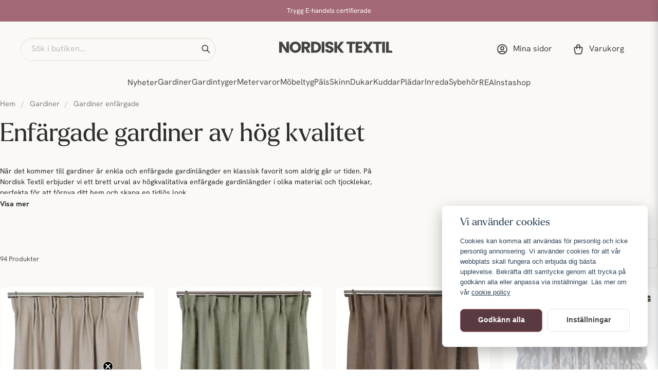

--- FILE ---
content_type: text/html; charset=UTF-8
request_url: https://nordisktextil.se/sv/categories/enfargade-gardiner
body_size: 69582
content:
<!DOCTYPE html>
<html lang="sv">

<!--

  ,****************,
 ********************
**/   __  _ _  _   \**
**   //\\// \\//    **
**   EHANDEL //     **
**\                /**
 ********************
  `****************`

LEVERERAT AV
NY EHANDEL | https://www.nyehandel.se

VISIT IP: 172.31.32.19
Datum/Tid: 2026-01-19 13:51:17

-->

<head>
    <meta charset="utf-8">
<meta http-equiv="X-UA-Compatible" content="IE=edge">
<meta name="viewport" content="width=device-width, initial-scale=1, maximum-scale=1, user-scalable=0">
<meta name="csrf-token" content="nGrqAerkxQx2uoQiXSky6ASFWDCbNPUjGNHJpqdE">

<link rel="manifest" href="/manifest.json" crossorigin="use-credentials">

    <link rel="icon" href="https://d3dnwnveix5428.cloudfront.net/store_3f0975cf-5f04-4948-bde3-854a3aa8ff47/images/YM6T0olZZDUbkHVpYQRm4Vn8uQBBwwUAsyCIMTt0.png"/>
    


    <title>Köp enfärgade gardiner online - nordisktextil.se</title>
    <meta name="title" content="Köp enfärgade gardiner online - nordisktextil.se">
    <meta property="og:title" content="Köp enfärgade gardiner online - nordisktextil.se">
    <meta property="twitter:title" content="Köp enfärgade gardiner online - nordisktextil.se">
    <meta property="twitter:card" content="summary">
    <meta name="description" content="Köp enfärgade gardiner online på - nordisktextil.se. Stort sortiment av enfärgade färdigsydda gardiner och snabba leveranser. Handla enkelt i vår webbutik.">
    <meta property="og:description" content="Köp enfärgade gardiner online på - nordisktextil.se. Stort sortiment av enfärgade färdigsydda gardiner och snabba leveranser. Handla enkelt i vår webbutik.">
    <meta property="og:site_name" content="Nordisk Textil AB">
    <meta name="author" content="Nordisk Textil AB">
    <meta property="og:logo" content="https://d3dnwnveix5428.cloudfront.net/store_3f0975cf-5f04-4948-bde3-854a3aa8ff47/images/LrH0VF7zJnpM5vYWfIpWYXtzCbtqyxPJ4ncRqbfi.png">
    <meta name="image" content="">
    <meta property="og:image" content="">
    <meta property="twitter:image" content="">
    <meta property="og:url" content="https://nordisktextil.se/sv/categories/enfargade-gardiner">
    <meta property="og:type" content="product.group">

    <link rel="canonical" href="https://nordisktextil.se/sv/categories/enfargade-gardiner" />
    <link rel="next" href="https://nordisktextil.se/sv/categories/enfargade-gardiner?page=2" />
    <link rel="apple-touch-icon" sizes="180x180" href="https://cdn.nordisktextil.se/[base64]" />
    <link rel="icon" sizes="192x192" type="image/png" href="https://cdn.nordisktextil.se/[base64]" />
    <link rel="icon" sizes="96x96" type="image/png" href="https://cdn.nordisktextil.se/[base64]" />
    <link rel="icon" sizes="32x32" type="image/png" href="https://cdn.nordisktextil.se/[base64]" />
    <link rel="icon" sizes="16x16" type="image/png" href="https://cdn.nordisktextil.se/[base64]" />





    <script type="text/javascript" async="" src="https://static.klaviyo.com/onsite/js/klaviyo.js?company_id=USiKGd"></script>
<script type="text/javascript">
    !function(){if(!window.klaviyo){window._klOnsite=window._klOnsite||[];try{window.klaviyo=new Proxy({},{get:function(n,i){return"push"===i?function(){var n;(n=window._klOnsite).push.apply(n,arguments)}:function(){for(var n=arguments.length,o=new Array(n),w=0;w<n;w++)o[w]=arguments[w];var t="function"==typeof o[o.length-1]?o.pop():void 0,e=new Promise((function(n){window._klOnsite.push([i].concat(o,[function(i){t&&t(i),n(i)}]))}));return e}}})}catch(n){window.klaviyo=window.klaviyo||[],window.klaviyo.push=function(){var n;(n=window._klOnsite).push.apply(n,arguments)}}}}();
    if (typeof klaviyo != 'undefined') {
        klaviyo.push(['identify', {'email' : ""}]);
    }

</script>
<script>
    // Consent Mode prep
    window.dataLayer = window.dataLayer || [];
    function gtag(){dataLayer.push(arguments);}

    if(localStorage.getItem('consentMode') === null){

        const consentMode = {
            'functionality_storage': 'granted',
            'ad_storage': 'denied',
            'ad_user_data': 'denied',
            'ad_personalization': 'denied',
            'analytics_storage': 'denied'
        };
        localStorage.setItem('consentMode', JSON.stringify(consentMode));
        gtag('consent', 'default', consentMode);
        window.dataLayer.push({
            'event': 'cookie_consent_update',
            'value': JSON.parse(localStorage.getItem('consentMode')),
        })
    } else {
        gtag('consent', 'default', JSON.parse(localStorage.getItem('consentMode')));

        window.dataLayer.push({
            'event': 'cookie_consent_update',
            'value': JSON.parse(localStorage.getItem('consentMode')),
        })
    }
</script>

    <script async src="https://www.googletagmanager.com/gtag/js?id=G-KQJ2P61PFP"></script>
    <script>
        window.dataLayer = window.dataLayer || [];
        function gtag(){dataLayer.push(arguments);}
        gtag('js', new Date());

        gtag('config', 'G-KQJ2P61PFP' , {'allow_enhanced_conversions':true});
        gtag('set', 'url_passthrough', true);
        gtag('set', 'ads_data_redaction', true);
    </script>


    <!-- Google Tag Manager -->
    <script>(function(w,d,s,l,i){w[l]=w[l]||[];w[l].push({'gtm.start':
                new Date().getTime(),event:'gtm.js'});var f=d.getElementsByTagName(s)[0],
            j=d.createElement(s),dl=l!='dataLayer'?'&l='+l:'';j.async=true;j.src=
            'https://www.googletagmanager.com/gtm.js?id='+i+dl;f.parentNode.insertBefore(j,f);
        })(window,document,'script','dataLayer', 'GTM-PBZDVDF');</script>
    <!-- End Google Tag Manager -->



    <script>
        !function(f,b,e,v,n,t,s)
        {if(f.fbq)return;n=f.fbq=function(){n.callMethod?
            n.callMethod.apply(n,arguments):n.queue.push(arguments)};
            if(!f._fbq)f._fbq=n;n.push=n;n.loaded=!0;n.version='2.0';
            n.queue=[];t=b.createElement(e);t.async=!0;
            t.src=v;s=b.getElementsByTagName(e)[0];
            s.parentNode.insertBefore(t,s)}(window, document,'script',
            'https://connect.facebook.net/en_US/fbevents.js');
        fbq('init', 391144077898705);
    </script>



<style>
	@import url("https://use.typekit.net/gyl8sxl.css");
</style>


<script type="text/javascript">
	(function() {
				var aws = document.createElement('script');
				aws.type = 'text/javascript';
				if (typeof(aws.async) != "undefined") {aws.async = true; }
				aws.src = 'https://d1pna5l3xsntoj.cloudfront.net/scripts/company/awAddGift.js#6F0D95FE65AD3023A43759F2E9592F04';
				var s = document.getElementsByTagName('script')[0];
				s.parentNode.insertBefore(aws, s);
	})();
</script>

<script src="https://cert.tryggehandel.net/js/script.js?id=e6f3c394-15c3-4ec3-b1cd-d319a978ba16" defer async></script>
<script defer id="pertentoScript" src="https://app.pertento.ai/pertentoRuntime5.js?website-id=4101"></script>
<script type="text/javascript" async="" src="https://static.klaviyo.com/onsite/js/klaviyo.js?company_id=USiKGd">
</script>

    <script type="application/ld+json">{"WebSite":{"@context":"https:\/\/schema.org","@type":"WebSite","url":"https:\/\/nordisktextil.se","potentialAction":{"@type":"SearchAction","target":{"@type":"EntryPoint","urlTemplate":"https:\/\/nordisktextil.se\/sv\/search?query={search_term_string}"},"query-input":"required name=search_term_string"}},"Organization":{"@context":"https:\/\/schema.org","@type":"Organization","url":"https:\/\/nordisktextil.se","logo":"https:\/\/d3dnwnveix5428.cloudfront.net\/store_3f0975cf-5f04-4948-bde3-854a3aa8ff47\/images\/LrH0VF7zJnpM5vYWfIpWYXtzCbtqyxPJ4ncRqbfi.png"},"Product":{"@context":"https:\/\/schema.org","@type":"Product","name":"Gardiner enfärgade","description":"<h1 style=\"text-align: left;\">Enfärgade gardiner av hög kvalitet<\/h1><p style=\"text-align: left;\"><br>När det kommer till gardiner är enkla och enfärgade gardinlängder en klassisk favorit som aldrig går ur tiden. På Nordisk Textil erbjuder vi ett brett urval av högkvalitativa enfärgade gardinlängder i olika material och tjocklekar, perfekta för att förnya ditt hem och skapa en tidlös look.<\/p><h2 style=\"text-align: left;\">Enfärgade gardinlängder i olika material<\/h2><p style=\"text-align: left;\">Vilket material din gardin är gjord av har väldigt stor betydelse för känslan i ditt rum. Tunna gardiner i linne eller spets släpper in mycket ljus medan tjocka sammetsgardiner ger en mer ombonad känsla. Mörkläggande gardiner hjälper dig att hålla ljuset ute och skapa en mysigare stämning i sovrummet eller hemmabion. Om du behöver mer ljusinsläpp i ett rum kan du välja tunnare gardinlängder eller insynsskydd som släpper in ljus men bevarar din integritet.<\/p><h3 style=\"text-align: left;\">Linnegardiner<\/h3><p style=\"text-align: left;\">Linnegardiner är ett utmärkt alternativ för den som uppskattar naturlig skönhet och ger ditt hem en tidlös charm. Våra enfärgade linnegardiner kommer i olika nyanser för att passa din smak och inredning.<\/p><h3 style=\"text-align: left;\">Sammetsgardiner<\/h3><p style=\"text-align: left;\">Sammetsgardiner är för närvarande en hett efterfrågad trend som skapar en känsla av elegans och exklusivitet i rummet. Även dem hittar du i en mängd olika färger hos oss och till dessa gardiner är det nästan ett måste att matcha med våra färdigsydda kuddfodral i sammet.<\/p><h2 style=\"text-align: left;\">Färdigsydda gardiner i 2-pack<\/h2><p style=\"text-align: left;\">Det ska vara enkelt och bekvämt att köpa nya gardiner. Våra färdigsydda gardiner kan hängas upp direkt vilket sparar dig tid och arbete. Välj mellan olika upphängningsalternativ och uppdatera din inredning med minimal ansträngning. <\/p><p style=\"text-align: left;\"> Våra enfärgade gardiner kommer i 2-pack och i olika längder. Vissa är färdigfållade medan andra kan behöva fållas upp för att bli perfekta i längd till just dina fönster.<br>Och gillar du inte att sy så är det enkelt att stryka upp gardinerna till rätt längd med fållfix.<\/p><h2 style=\"text-align: left;\">Gardinlängder i alla färger<\/h2><p style=\"text-align: left;\">Vårt breda utbud av enfärgade gardinlängder innefattar allt från neutrala nyanser som beige och grått till djärvare färgval som blått, grönt och gult. Oavsett om du vill komplettera din befintliga inredning eller skapa en färgstark accent har vi gardinerna du behöver.<\/p><h3 style=\"text-align: left;\">Vita gardiner - Klassiker för en ljus och luftig känsla<\/h3><p style=\"text-align: left;\"><a href=\"\/categories\/vita-gardiner\">Vita gardiner<\/a> är en klassiker som aldrig går ur tiden. Deras ljusa och luftiga utseende skapar en känsla av rymd och lugn i alla rum. De fungerar väl ihop med både modern och klassisk inredning och ger dig en neutral canvas att arbeta med. Enfärgade vita gardiner är en perfekt grund om du vill inreda med färgglada dekorationer eller möbler i övrigt. Eftersom de fungerar med allt är det också enkelt att byta ut andra detaljer i din inredning när du känner för det.<\/p><h3 style=\"text-align: left;\">Beige gardinlängd - Naturlig värme<\/h3><p style=\"text-align: left;\">Enfärgade <a href=\"\/categories\/beige-gardiner\">beige gardiner<\/a> ger en naturlig värme och ett mjukt intryck till ditt hem. Deras neutrala färgtoner skapar en lugnande atmosfär som passar bra i utrymmen som vardagsrum och sovrum. Beige är en tidlös färg som enkelt kan integreras med olika inredningsstilar och kompletterar andra jordnära nyanser och trädetaljer.<\/p><h3 style=\"text-align: left;\">Grå gardiner - Modernt och mångsidigt<\/h3><p style=\"text-align: left;\"><a href=\"\/categories\/gra-gardiner\">Grå gardiner<\/a> utstrålar modernitet och mångsidighet. Deras enkelhet gör dem till ett utmärkt val för dem som föredrar en minimalistisk inredningsstil. En enfärgad gardin i grått kan skapa en lugn och sofistikerad stämning i ditt hem och fungerar bra i alla rum.<\/p><h3 style=\"text-align: left;\">Gröna gardinlängder - Ta in naturen<\/h3><p style=\"text-align: left;\">Den gröna färgen är kopplad till lugn och harmoni och kan förvandla ditt rum till en härligt avkopplande oas. Använd <a href=\"\/categories\/grona-gardiner\">gröna gardiner<\/a> i vardagsrummet eller köket för att skapa en känsla av friskhet och få in naturliga element i din inredning.<\/p><h3 style=\"text-align: left;\">Röda gardiner - Ett läckert statement och perfekt till jul<\/h3><p style=\"text-align: left;\">Om du vill göra ett starkt intryck och skapa ett statement i ditt hem är <a href=\"\/categories\/roda-gardiner\">röda gardiner<\/a> det perfekta valet. Den djupa och levande röda färgen ger ditt rum en omedelbar känsla av passion och energi. Om inte annat så är röda gardiner det givna valet när du snabbt vill skapa julstämning i ditt hem.<\/p><h2 style=\"text-align: left;\">Beställ enfärgade gardinlängder online hos Nordisk Textil<\/h2><p style=\"text-align: left;\">Enfärgade gardinlängder är det enkla valet som aldrig går ur tiden, oavsett om du föredrar en minimalistisk inredningsstil eller bara letar efter en mångsidig gardinlösning som passar till allt. På Nordisk Textil har vi den perfekta enfärgade gardinen för ditt hem, vare sig du vill ha lugn och ro eller addera färg och karaktär till dina rum. Utforska vårt breda utbud och hitta dina favoriter idag!<\/p>","offers":{"@type":"AggregateOffer","lowPrice":279,"highPrice":3169,"offerCount":94,"priceCurrency":"SEK"},"aggregateRating":{"@type":"AggregateRating","ratingValue":4.76,"reviewCount":640}},"BreadcrumbList":{"@context":"https:\/\/schema.org","@type":"BreadcrumbList","itemListElement":[{"@type":"ListItem","position":1,"item":{"@id":"https:\/\/nordisktextil.se\/sv\/categories\/gardiner","name":"Gardiner","image":null}},{"@type":"ListItem","position":2,"item":{"@id":"https:\/\/nordisktextil.se\/sv\/categories\/enfargade-gardiner","name":"Gardiner enfärgade","image":null}}]}}</script>

    <link rel="stylesheet" href="/themes/foundation/css/foundation.css?id=f856d9d4af1189e7c0d68b318b1bf59f">

    <link rel="stylesheet" href="https://cdn.jsdelivr.net/gh/lipis/flag-icons@7.0.0/css/flag-icons.min.css" />

    
    <script src="https://www.google.com/recaptcha/api.js?hl=sv" async defer></script>

    <style type="text/css" id="nyts">
        :root{ --primary-color:#171717;--body-background:#FAF9F6;--text-color:#2D2E2D;--title-color:#2D2E2D;--body-font-family:hanken-grotesk, Arial, Helvetica, sans-serif;--title-font-family:larken, Georgia, serif;--body-font-size:1em;--topbar-height:42px;--topbar-background:#A36976;--topbar-color:#FFFFFE;--topbar-font-size:0.7em;--topbar-usp-icon-color:#4c9a68;--announcement-background:#ad6576;--announcement-color:#fff;--announcement-action-background:#fff;--announcement-action-color:#000;--announcement-font-size:1em;--announcement-padding:10px;--header-height:184px;--header-height-touch:110px;--header-background:#FAF9F6;--header-background-touch:#FAF9F6;--header-icon-color:#4D4D4A;--header-icon-color-touch:#4D4D4A;--header-cart-badge-background:#5f946c;--header-cart-badge-color:#FFFFFE;--header-brand-image-max-width:257px;--header-brand-image-max-height:90px;--header-brand-image-max-width-touch:180px;--header-brand-image-max-height-touch:65px;--campaign-bar-background:#f5f5f5;--campaign-bar-color:#454545;--campaign-bar-font-size:1em;--campaign-bar-justify:center;--campaign-bar-font-weight:normal;--campaign-bar-padding:10px;--header-icon-size:24px;--header-icon-size-touch:24px;--navbar-color:#4D4D4A;--navbar-background:#FAF9F6;--navbar-hover-background:#FAF9F6;--navbar-hover-color:#4D4D4A;--navbar-dropdown-background:#FAF9F6;--navbar-dropdown-color:#66635E;--navbar-justify:center;--breadcrumb-background:#FAF9F6;--breadcrumb-color:#828282;--breadcrumb-color-hover:#a9a9a9;--breadcrumb-font-size:0.9em;--breadcrumb-justify:flex-start;--category-description-background:#FAF9F6;--category-description-color:#2D2E2D;--product-box-border-radius:8px;--product-box-border-color:transparent;--product-box-border-size:1px;--product-box-padding:0;--product-box-text-align:none;--product-list-buy-button-background:transparent;--product-list-buy-button-border-color:#E3E6E3;--product-list-buy-button-color:#2D2E2D;--product-box-image-object-fit:contain;--button-buy-background:#729E7C;--button-buy-color:#FFFFFE;--button-border-radius:8px;--checkout-button-background:#729E7C;--checkout-button-border-color:#729E7C;--checkout-button-color:#FFFFFE;--secondary-button-background:#FFFFFF;--secondary-button-border-color:#DDE6E8;--secondary-button-color:#454545;--primary-button-background:#ad6576;--primary-button-border-color:#ad6576;--primary-button-color:#fff;--search-box-color:#2D2E2D;--search-box-border-radius:50px;--search-box-border-size:1px;--search-box-border-color:#DEDDD6;--search-box-background:#FAF9F6;--search-box-width:380px;--search-box-height:45px;--search-box-icon-color:#2D2E2D;--search-box-dropdown-background:#FFFFFE;--search-box-dropdown-hover-background:#FFFFFE;--search-box-dropdown-color:#2D2E2D;--tag-border-radius:8px;--tag-background:#F8F0E9;--tag-border-color:#F8F0E9;--tag-color:#744B54;--tag-font-size:14px;--pagination-border-radius:8px;--pagination-border-color:#F8F0E9;--pagination-background:#F8F0E9;--pagination-color:#5A3A41;--pagination-current-border-color:#5A3A41;--pagination-current-background:#5A3A41;--pagination-current-color:#FFFFFE;--footer-background:#94606B;--footer-color:#E2D1D5;--footer-title-color:#FFFFFE;--footer-link-color:#E2D1D5;--footer-top-bottom-space:48px;--footer-link-color-hover:#2D2E2D;--checkout-background:#FAF9F6;--checkout-header-background:#FAF9F6;--checkout-header-color:#4D4D4A;--checkout-header-height:80px;--checkout-header-height-touch:65px;--progressbar-height:16px;--progressbar-border-radius:6px;--progressbar-background:#e4e4e4;--progressbar-color:#2D2E2D;--progressbar-border-color:transparent;--flex-grid-width:12px;--mobile-tabs-background:#F8F0E9;--mobile-tabs-color:#4D4D4A;--mobile-tabs-active-background:#FAF9F6;--mobile-tabs-active-color:#4D4D4A;--mobile-sub-title-background:#FAF9F6;--mobile-sub-title-color:#4D4D4A;--mobile-sub-show-all-background:#FAF9F6;--mobile-sub-show-all-color:#4D4D4A;--mobile-go-back-background:#FAF9F6;--mobile-go-back-color:#4D4D4A; }:root {	--alto: #dbdbdb;	--green-alt: #8DD573;	--yellow-alt: #F7BB72;	--grey-alt: #B5B5B5;	--green: #729E7C;	--green-hover: #6AA477;	--green-badge: #5f946c;	--accent: #F8F0E9;	--accent-hover: #F4DCD2;	--campaign: #D36464;	--white-50: #FFFFFE;	--white-100: #FFFFFC;	--greige-50: #FEFEFD;	--greige-200: #FAF9F6;	--greige-300: #F8F7F2;	--greige-500: #F4F3EB;	--greige-600: #DEDDD6;	--greige-800: #868681;	--greige-900: #4D4D4A;	--grey-500: #E3E6E3;	--grey-600: #CFD1CF;	--grey-800: #7D7F7D;	--grey-900: #2D2E2D;	--red-100: #E2D1D5;	--red-400: #B58791;	--red-500: #A36976;	--red-600: #94606B;	--red-700: #744B54;	--red-800: #5A3A41;	--red-900: #442C32;	--yellow-50: #FEFDFC;	--yellow-600: #DED6CC;	--yellow-900: #66635E;	--border-radius: 8px;	--primary-color: #171717;	--body-background: var(--greige-200);	--text-color: var(--grey-900);	--title-color: var(--grey-900);	--body-font-family: hanken-grotesk, Arial, Helvetica, sans-serif;	--title-font-family: larken, Georgia, serif;	--topbar-background: var(--red-500);	--topbar-color: var(--white-50);	--header-background: var(--greige-200);	--header-background-touch: var(--greige-200);	--header-icon-color: var(--greige-900);	--header-icon-color-touch: var(--greige-900);	--header-cart-badge-background: var(--green-badge);	--header-cart-badge-color: var(--white-50);	--navbar-color: var(--greige-900);	--navbar-background: var(--greige-200);	--navbar-hover-background: var(--greige-200);	--navbar-hover-color: var(--greige-900);	--navbar-dropdown-background: var(--greige-200);	--navbar-dropdown-color: var(--yellow-900);	--navbar-dropdown-hover-background: var(--greige-200);	--navbar-dropdown-hover-color: var(--greige-900);	--breadcrumb-background: var(--greige-200);	--category-description-background: var(--greige-200);	--category-description-color: var(--grey-900);	--product-box-border-radius: var(--border-radius);	--product-box-padding: 0;	--sale-color: var(--campaign);	--ribbon-sale-background: var(--campaign);	--ribbon-news-background: var(--greige-500);	--ribbon-news-color: var(--grey-900);	--product-list-buy-button-background: transparent;	--product-list-buy-button-border-color: var(--grey-500);	--product-list-buy-button-color: var(--grey-900);	--button-buy-background: var(--green);	--button-buy-color: var(--white-50);	--button-border-radius: var(--border-radius);	--checkout-button-background: var(--green);	--checkout-button-border-color: var(--green);	--checkout-button-color: var(--white-50);	--search-box-color: var(--grey-900);	--search-box-border-radius: 50px;	--search-box-border-size: 1px;	--search-box-border-color: var(--greige-600);	--search-box-background: var(--greige-200);	--search-box-width: 380px;	--search-box-height: 45px;	--search-box-icon-color: var(--grey-900);	--search-box-dropdown-background: var(--white-50);	--search-box-dropdown-hover-background: var(--white-50);	--search-box-dropdown-color: var(--grey-900);	--tag-border-radius: var(--border-radius);	--tag-background: var(--accent);	--tag-border-color: var(--accent);	--tag-color: var(--red-700);	--tag-font-size: 14px;	--pagination-border-radius: var(--border-radius);	--pagination-border-color: var(--accent);	--pagination-background: var(--accent);	--pagination-color: var(--red-800);	--pagination-current-border-color: var(--red-800);	--pagination-current-background: var(--red-800);	--pagination-current-color: var(--white-50);	--footer-background: var(--red-600);	--footer-color: var(--red-100);	--footer-title-color: var(--white-50);	--footer-link-color: var(--red-100);	--footer-top-bottom-space: 48px;	--checkout-background: var(--greige-200);	--checkout-header-background: var(--greige-200);	--checkout-header-color: var(--greige-900);	--checkout-header-height: 80px;	--checkout-header-height-touch: 65px;	--flex-grid-width: 12px;	--mobile-tabs-background: var(--accent);	--mobile-tabs-color: var(--greige-900);	--mobile-tabs-active-background: var(--greige-200);	--mobile-tabs-active-color: var(--greige-900);	--mobile-sub-title-background: var(--greige-200);	--mobile-sub-title-color: var(--greige-900);	--mobile-sub-show-all-background: var(--greige-200);	--mobile-sub-show-all-color: var(--greige-900);	--mobile-go-back-background: var(--greige-200);	--mobile-go-back-color: var(--greige-900);}.product-page .product-detail__information .product-meta #product-sku::before {	content: "Art nr: ";	font-weight: bold;	margin-right: 4px;}#hr-search-input:focus-visible,#search-input:focus-visible {	outline: none !important;}.is-multicolor {	/* background: radial-gradient(circle, #ff0000, #ff9900, #ffff00, #33cc33, #3399ff, #6600cc) !important; */	background: conic-gradient(red,			yellow,			lime,			cyan,			blue,			magenta,			red) !important;}/* search */.store-search .store-search__dropdown .inner-dropdown .dropdown-right .dropdown-view-all a:hover,.store-search .store-search__dropdown .inner-dropdown .dropdown-right .dropdown-view-all,.store-search .store-search__dropdown .inner-dropdown .dropdown-left,.store-search .store-search__dropdown .inner-dropdown .dropdown-right {	background: var(--body-background);}.store-search .store-search__dropdown .inner-dropdown .dropdown-left {	background: #f6f4ee;}.store-search .search-field .input,.search-field input.input::placeholder,input,input::placeholder {	font-family: var(--body-font-family) !important;}.store-search .store-search__dropdown .image img {	width: auto;	mix-blend-mode: multiply;	max-height: 64px;	aspect-ratio: 1/1;	margin-inline: auto;}.store-search .store-search__dropdown .inner-dropdown .dropdown-right ul li a .image {	width: 64px;}html {	scroll-behavior: smooth;}.products>* {	padding: 24px 12px;}.show {	display: block !important;}.hide {	display: none !important;}body.header-fixed-shrinked header {	height: unset;}@media screen and (min-width: 1200px) {	.container:not(.is-max-desktop):not(.is-max-widescreen) {		max-width: 1300px;	}}@media screen and (min-width: 1024px) {	.container {		max-width: unset;	}}body .main-wrapper main {	margin-top: 185px;	padding: 0;}body .main-wrapper main.store-main .store-startpage .section {	padding: 72px 40px 0;}body .main-wrapper main.store-main .store-startpage {	padding: 0;}body main.store-main:not(main.store-main:has(> .store-startpage)),body .main-wrapper main.store-main:has(> div.store-page),body .main-wrapper main.store-main:has(> article.category-description),body .main-wrapper main.store-main:has(> div.product-wrapper) {	padding: 30px 56px;}body .main-wrapper main.store-main .store-startpage .template-components__product-list .section {	padding: 72px 0 0 40px;}body .main-wrapper main.store-main .store-startpage .template-components__category-boxes .section:has(.category__world),body .main-wrapper main.store-main .store-startpage .template-components__product-list .section:has(> #pl-6175) {	padding: 72px 0 16px 40px;	/*pl-6185*/}@media screen and (max-width: 1023px) {	.breadcrumb {		font-size: 13px;		padding-left: 0;		padding-right: 0;	}	body .main-wrapper main {		margin-top: 110px;	}	body main.store-main:not(main.store-main:has(>.store-startpage)),	body .main-wrapper main.store-main:has(> div.store-page),	body .main-wrapper main.store-main:has(> article.category-description),	body .main-wrapper main.store-main:has(> div.product-wrapper) {		padding: 0 32px;	}	body .main-wrapper main.store-main .store-startpage .section {		padding: 72px 32px 0;	}	body .main-wrapper main.store-main .store-startpage .template-components__product-list .section {		padding: 32px 0 0 32px;	}	body .main-wrapper main.store-main .store-startpage .template-components__benefit-boxes .section:has(.custom__benefits--box) {		padding: 40px 0 0;	}	body .main-wrapper main.store-main .store-startpage .template-components__category-boxes .section:has(.category__world),	body .main-wrapper main.store-main .store-startpage .template-components__product-list .section:has(> #pl-6175) {		/*pl-6185*/		padding: 72px 0 16px 32px;	}}@media screen and (max-width: 768px) {	body main.store-main:not(main.store-main:has(>.store-startpage)),	body .main-wrapper main.store-main:has(> div.store-page),	body .main-wrapper main.store-main:has(> article.category-description),	body .main-wrapper main.store-main:has(> div.product-wrapper) {		padding: 0 16px;	}	body .main-wrapper main.store-main .store-startpage .section {		padding: 48px 16px 0;	}	body .main-wrapper main.store-main .store-startpage .template-components__product-list .section {		padding: 40px 0 0 16px;	}	body .main-wrapper main.store-main .store-startpage .template-components__category-boxes .section:has(.category__world),	body .main-wrapper main.store-main .store-startpage .template-components__product-list .section:has(> #pl-6185) {		padding: 48px 0 16px 16px;	}}/* store-page */.template-components__text-editor .section {	padding: 40px 0 16px;}.template-components__text-editor h1 {	font-family: var(--title-font-family);	font-size: 49px;	font-style: normal;	font-weight: 400;	line-height: 100%;	margin-bottom: 16px;}.template-components__text-editor p {	font-size: 14px;	font-style: normal;	font-weight: 400;	line-height: 150%;}@media screen and (max-width: 1023px) {	.template-components__text-editor .section {		padding: 16px 0 16px;	}	.template-components__text-editor h1 {		font-size: 25px;		line-height: 140%;	}}/* PDP */.custom__features {	display: none;}.product-accessories .accessory .product-list-card__content .details__action .price {	font-size: 16px;	font-weight: 400;	line-height: 140%;}.wrap .stock-price .price .sales-unit {	font-size: 19px;	font-weight: 400;	line-height: 140%;}.product-page .section {	padding: 0;}.product-page .product-detail__information .title {	font-size: 49px;	font-style: normal;	font-weight: 400;	line-height: 100%;	margin-bottom: 8px;}.product-page .product-detail__information .product-meta a img {	mix-blend-mode: darken;}.product-page .product-image-slider__slides .slide a img {	width: 100%;	left: unset;	top: unset;	transform: unset;	border-radius: var(--border-radius);}.product-page .product-image-slider__thumbnails {	margin-top: 16px;}.wrap {	display: flex;	gap: 12px;	align-items: center;}.wrap .rating .count {	text-decoration: underline;}.wrap #product-price {	font-size: 19px;	font-style: normal;	font-weight: 400;	line-height: 140%;}.product-page .product-detail__information .short-description {	margin: 16px 0;}.product-page .product-detail__information .short-description a::before {	content: "";}.product-page .product-detail__information .short-description a {	font-size: 14px;	font-style: normal;	font-weight: 400;	line-height: 150%;}.custom__collections .collection-carousel .flickity-viewport .flickity-slider {	overflow-x: scroll;	height: 150%;}.custom__collections .collection-carousel {	background: unset;}.custom__collections .collection-carousel .collection-carousel-cell__image,.custom__collections .collection-carousel .collection-carousel-cell__image a,.custom__collections .collection-carousel .collection-carousel-cell__image img {	border-radius: inherit;}.custom__collections .collection-carousel .collection-carousel-cell {	border-radius: 50%;	height: 56px;	width: 56px;	padding: 3px;	transition: all .1s ease-in;}.custom__collections .collection-carousel .collection-carousel-cell:hover {	border-color: var(--greige-900);}.custom__collections .flickity-button {	display: none;}.custom__collections .product-collection h3 {	font-size: 14px;	font-style: normal;	font-weight: 400;	line-height: 150%;}.product-accessories {	margin-top: 40px;}.product-page .product-detail__information .product-accessories .accessory {	border-bottom: 0;}.product-page-lists__similar-products .container h2,.product-page .product-information .related-categories h3,.product-page .product-detail__information .product-accessories h3 {	border-bottom: 0;	font-size: 25px;	font-style: normal;	font-weight: 400;	line-height: 140%;	padding: 0;	margin-bottom: 16px;}.product-page .product-accessories h3 {	border: 0;	font-size: 25px;	font-style: normal;	font-weight: 400;	line-height: 140%;}.buy-form__controls .field.has-addons .control {	height: 100%;}.buy-form__controls .field.has-addons .control,.product-accessories .accessory .product-list-card__content {	display: flex;	align-items: center;}.product-accessories__items .accessory .product-list-card {	gap: 16px;	position: relative;}.product-accessories__items .accessory .product-list-card .product-list-card__image {	border-radius: 8px;	width: 120px;	height: 120px;	flex: 0 1 120px}.product-accessories__items .accessory .product-list-card .product-list-card__image .ratio {	width: 100%;	height: 100%;	display: flex;	justify-content: center;	align-items: center}.product-accessories__items .accessory .product-list-card .product-list-card__image .ratio img {	mix-blend-mode: darken;	max-width: 100%;	max-height: 100%;	border-radius: var(--border-radius);}.product-accessories .accessory .product-list-card__content .details {	flex-direction: column;	gap: 12px;}.product-accessories .accessory .product-list-card__content .details__text {	width: 100%;}.product-accessories .accessory .product-list-card__content .details__text>a {	display: flex;	flex-direction: column-reverse;}.product-accessories .accessory .product-list-card__content .details__action {	width: 100%;	margin-left: 0;	flex-direction: row;	gap: 16px;	align-items: center;	justify-content: space-between;}.product-accessories .accessory .product-list-card__content .details__text .name {	font-family: var(--body-font-family);	font-size: 16px;	font-style: normal;	font-weight: 400;	line-height: 140%;}.product-accessories .accessory .product-list-card__content .details__text .primary-category {	color: var(--greige-800);	font-size: 13px;	font-style: normal;	font-weight: 400;	line-height: 150%;	text-transform: capitalize;}.product-accessories .accessory .product-list-card__content .details__action .buy-controls .buy-form {	position: absolute;	bottom: 20px;}.product-accessories .accessory .product-list-card__content .details__action .buy-controls .button {	padding: 16px 24px;	border-radius: 25px;	background-color: transparent;	border-color: var(--grey-500);	height: unset;	color: var(--greige-900);	font-size: 16px;	font-style: normal;	font-weight: 400;	line-height: normal;}.product-accessories .accessory .product-list-card__content .details__action .buy-controls .button:hover {	background-color: transparent;	border-color: var(--grey-500);	color: var(--greige-900);}.product-accessories .accessory .product-list-card__content .details__action .buy-controls .button::before {	content: "";	background-image: url(https://nyehandel-storage.s3.eu-north-1.amazonaws.com/store_3f0975cf-5f04-4948-bde3-854a3aa8ff47/files/media/new-assets/basket-add.svg);	background-repeat: no-repeat;	background-size: contain;	background-position: center;	width: 20px;	height: 20px;	margin-right: 8px;}.product-page .buy {	text-transform: unset;}.meta-usp-buy-container .buy-form__controls {	display: grid;	grid-template-columns: repeat(2, 1fr);	gap: 8px;}.meta-usp-buy-container .buy-form__controls .field {	margin: 0;	border: 1px solid var(--greige-600);	border-radius: var(--border-radius);	height: 56px;}.meta-usp-buy-container .buy-form__controls .field .control:first-child,.meta-usp-buy-container .buy-form__controls .field .control:last-child {	width: 25%;}.meta-usp-buy-container .buy-form__controls .field .control:nth-child(2) {	width: 50%;}.meta-usp-buy-container .buy-form__controls .field .control:nth-child(2) .input {	font-size: 16px;}.meta-usp-buy-container .buy-form__controls .field .control .button,.meta-usp-buy-container .buy-form__controls .field .control .input {	height: 100%;	width: 100%;	border: 0;	box-shadow: none;	font-size: 24px;	font-weight: 400;}.pdp__wrap--ups-feat {	margin: 32px 0 16px;}@media screen and (max-width: 400px) {	.pdp__wrap--ups-feat {		gap: 16px;	}}.product-page .product-detail__information .featured-properties {	margin: 0;	list-style: none;	display: flex;	gap: 8px;	flex-wrap: wrap;}.product-page .product-detail__information .featured-properties li {	border-radius: 16px;	border: 1px solid var(--alto);	padding: 6px 16px;}.custom-product-usp ul {	display: flex;	flex-direction: column;	gap: 8px;}.custom-product-usp ul li {	display: flex;	align-items: center;	gap: 8px;	color: var(--greige-900);	font-size: 14px !important;	font-style: normal;	font-weight: 400;	line-height: 150%;}.accordion {	border: 0;}.accordion .accordion-item:first-child {	border-top: 1px solid var(--border-color);}.accordion .accordion-item,.accordion .accordion-item:last-child {	border-bottom: 1px solid var(--border-color);}.accordion button.accordion-button {	background-color: transparent;	font-size: 16px;	font-style: normal;	font-weight: 600;	line-height: 140%;	color: var(--primary-color) !important;}.readmore .readmore__toggle {	text-align: left;	font-size: 14px;}.readmore .readmore__toggle::before {	display: none;}.product-description h3 {	font-family: var(--body-font-family);	font-size: 16px;	font-style: normal;	font-weight: 600;	line-height: 24px;}.product-properties__table tr:nth-of-type(2n+1) {	background-color: var(--greige-600);}.product-properties__head,.table {	background-color: transparent;}.question-listing .question-listing-content__question {	background: transparent;}.accordion a.accordion-button .icon {	border: 0;}.product-page .product-information {	gap: 75px;}.product-page-lists__recently-visited-products h2 {	font-size: 39px;	font-style: normal;	font-weight: 400;	line-height: 100%;	margin-bottom: 24px;}.product-card__image .buy-more-pay-less {	text-align: center;}@media screen and (max-width: 1150px) {	.product-accessories .accessory .product-list-card__content .details__action .buy-controls .button {		text-indent: -9999px;		padding: 12px;	}	.product-accessories .accessory .product-list-card__content .details__action .buy-controls .button::before {		margin-right: 0;	}}@media screen and (max-width: 1023px) {	.product-page-lists__recently-visited-products h2 {		line-height: 140%;		font-size: 25px;	}	#product-page .product-page-lists__similar-products .product-card .buy-controls {}	.product-page .product-detail__information .title {		font-size: 31px;		line-height: 120%;	}	.product-page .product-information {		flex-direction: column;		gap: 56px;	}}@media screen and (max-width: 768px) {	.meta-usp-buy-container .buy-form__controls {		grid-template-columns: repeat(1, 1fr);	}	.meta-usp-buy-container .buy-form__controls .action {		height: 56px;	}}/* category page */.category-description {}#te-5585 h1,.category-description h1 {	font-size: 49px;	font-style: normal;	font-weight: 400;	line-height: 100%;	margin-bottom: 16px;}.category-description .readmore__content {	max-width: 740px;}.category-description .readmore__content p {	font-size: 14px;	font-style: normal;	font-weight: 400;	line-height: 150%;}section.main-container.has-sidebar .main-content {	padding: 0;	width: 100%;}section.main-container.has-sidebar .aside,#te-5585 .readmore .readmore__toggle::before,.category-description .readmore .readmore__toggle::before {	display: none;}article.category-description a,#te-5585 .readmore .readmore__toggle {	text-decoration: underline;	font-weight: 400;	text-align: center;}.product-information div .related-categories .tags,section.main-container.has-sidebar .main-content section .tags {	gap: 8px;	margin-bottom: 24px;}.product-information div .related-categories .tags .tag,section.main-container.has-sidebar .main-content section .tags .tag {	margin: 0;	font-weight: 600;	line-height: 150%;	padding: 16px;	height: unset;}.product-page .product-information .related-categories .tags .tag {	font-size: 14px;}.category-sort {	margin: 24px 0;}.product-filter-item input[type="checkbox"] {	accent-color: var(--grey-900);}.category-sort .product-filter__filters__filter .product-filter-button {	background-color: var(--red-800);	border-radius: var(--border-radius);	height: unset;	padding: 16px 48px;}.category-sort .mobile-filter {	display: flex;	gap: calc(50% - 125px);	width: 100%;}.category-sort .filters__counter {	color: var(--greige-900);	font-size: 13px;	font-style: normal;	font-weight: 400;	line-height: 150%;	display: flex;	align-items: flex-end;}.button .icon:last-child:not(:first-child),.product-filter__filters__filter button span.icon {	margin: 0;}.product-filter-button .icon .fa-filter::before {	content: "";	width: 20px;	height: 20px;	background-repeat: no-repeat;	background-size: contain;	background-position: center;	display: inline-block;	background-image: url(https://nyehandel-storage.s3.eu-north-1.amazonaws.com/store_3f0975cf-5f04-4948-bde3-854a3aa8ff47/files/media/new-assets/filter.svg)}.sort-control .sort-button .dropdown-trigger .button {	background-color: transparent;	border-color: var(--greige-600);	padding: 16px 48px;	height: unset;}.sort-control .sort-button .dropdown-trigger .button .icon:first-child {	display: none;}.load-more-products button {	background: var(--pagination-background);	border-color: var(--pagination-border-color);	color: var(--pagination-color);}.load-more-products button:hover {	background: var(--pagination-background);	border-color: #b5b5b5;	color: var(--pagination-color);}@media screen and (max-width: 1023px) {	#te-5585 h1,	.category-description h1 {		font-size: 25px;		line-height: 140%;	}	section.main-container.has-sidebar .main-content section .tags {		flex-wrap: nowrap;		scrollbar-width: none;		overflow: auto;		padding: 4px 0;	}}@media screen and (max-width: 768px) {	.category-sort {		margin: 24px 0 46px;		position: relative;	}	.category-sort .filters__counter {		position: absolute;		bottom: -40px;		left: 50%;		transform: translateX(-50%);	}	.category-sort .product-filter__filters__filter .product-filter-button,	.sort-control .sort-button .dropdown-trigger .button {		padding: 8px 16px;	}}/* category__world */.category__world h2 {	font-size: 39px;	line-height: 100%;	font-weight: 400;	margin-bottom: 24px;}.category__world .category-boxes-columns {	margin: 0;	flex-wrap: nowrap;	width: 100%;	overflow-x: scroll;	gap: 24px;	scrollbar-width: none;	scroll-snap-type: x mandatory;}.category__world .category-boxes-columns::-webkit-scrollbar {	display: none;}.category__world .category-boxes-columns__column {	padding: 0;	border: 0;	background: linear-gradient(180deg, rgba(45, 46, 45, 0) 0%, rgba(45, 46, 45, 1) 100%);}.category__world .category-boxes-columns__column__content__title {	color: var(--greige-50);	font-size: 14px;	font-style: normal;	font-weight: 400;	line-height: 120%;	letter-spacing: 1.4px;	text-transform: uppercase;	margin-bottom: 8px;}.category-boxes-columns.has-text-inside .category-boxes-columns__column .category-boxes-columns__column__content p {	text-shadow: none;}.category__world .category-boxes-columns.has-text-inside .category-boxes-columns__column .category-boxes-columns__column__content h3 {	color: var(--greige-50);	font-size: 31px;	font-style: normal;	font-weight: 400;	line-height: 120%;	text-overflow: initial;	white-space: preserve;	margin-bottom: 16px;	text-shadow: none;}.category__world .category-boxes-columns.has-text-inside .category-boxes-columns__column .category-boxes-columns__column__content p:last-of-type {	padding: 16px 24px;	background-color: var(--white-100);	border-radius: var(--border-radius);	color: var(--grey-900);	text-align: center;	font-size: 16px;	font-style: normal;	font-weight: 400;	line-height: normal;}.category__world .category-boxes-columns.has-text-inside .category-boxes-columns__column .category-boxes-columns__column__content {	justify-content: flex-end;	align-items: flex-start;	padding: 24px 16px;}.category__world .category-boxes-columns.has-4>* {	margin: 0;	min-width: 280px;	scroll-snap-align: start;	border-radius: var(--border-radius);}@media screen and (max-width: 1023px) {	.category__world h2 {		font-size: 25px;		line-height: 140%;	}	.category__world .category-boxes-columns {		gap: 16px;	}	.category__world .category-boxes-columns.has-text-inside .category-boxes-columns__column .category-boxes-columns__column__content span {		font-size: 14px;	}	.category__world .category-boxes-columns.has-4>* {		min-width: 260px;	}	.category__world .category-boxes-columns__column {		height: 415px !important;	}}/* produkt kort */.product-page .product-detail__information .variants .field .label {	font-family: var(--title-font-family);	font-size: 25px;	font-style: normal;	font-weight: 400;	line-height: 140%;	letter-spacing: initial;	text-transform: capitalize;	margin-bottom: 4px;}.variants .select:not(.is-multiple) {	height: 56px;}.product-page .product-detail__information .variants select {	height: 100%;	border-radius: var(--border-radius);	font-family: var(--title-font-family);	font-size: 16px;	font-style: normal;	font-weight: 400;	line-height: 140%;}.buy-form {	margin: 0;}.product-card .buy-controls .buy-form .action .button {	width: 40px;	height: 40px;	text-indent: -9999px;	border-radius: inherit;	background-color: var(--greige-200);	overflow: hidden;	line-height: 1000%;}.product-card .buy-controls.is-small .button:hover {	background-color: var(--green);}.product-card .buy-controls.is-small .monitor-button:hover {	background-color: var(--campaign);}.product-card .buy-controls .button::before {	content: "";	display: inline-block;	background: url(https://nyehandel-storage.s3.eu-north-1.amazonaws.com/store_3f0975cf-5f04-4948-bde3-854a3aa8ff47/files/media/new-assets/basket-add.svg);	background-repeat: no-repeat;	background-size: contain;	background-position: center;	position: absolute;	width: 18px;	height: 18px;}.product-card .buy-controls .action {	border-radius: 100%;}.product-card .buy-controls {	margin: 0;	position: absolute;	bottom: 0;	right: 0;}.product-card {	background: var(--greige-200);	position: relative;	height: fit-content;}.product-card__image {	border-radius: var(--border-radius);	background-color: var(--white-50);}.product-card__image img {	mix-blend-mode: darken;}.fa-cubes::before {	content: "\f111"}.product-card .has-text-danger::after {	content: "Slut i lager";}.product-card .has-text-success::after {	content: "I lager";}.product-card .has-text-danger,.product-card .has-text-success {	width: 100%;}.has-text-danger,.has-text-success {	color: var(--greige-900) !important;}.product-card-inventory-status .icon {	justify-content: flex-start;	align-items: center;	gap: 6px;}.has-text-success>.fas,.has-text-success>.icon {	color: var(--green-alt) !important;	margin-left: -5px;}.product-card .icon.has-text-success {	width: 100%;	gap: 6px;	justify-content: flex-start;}.has-text-danger>.fas,.has-text-danger>.icon {	color: var(--campaign) !important;	margin-left: -5px;}.details-wrapper {	padding: 8px;}.details-wrapper .details {	display: flex;	flex-direction: column;}.product-card .details .name {	color: var(--grey-900);	font-family: var(--body-font-family);	font-size: 16px;	font-style: normal;	font-weight: 400;	line-height: 140%;}.product-card a {	order: -1;}.product-card .details .primary-category {	order: 2;	color: var(--greige-800);	font-size: 13px;	font-style: normal;	font-weight: 400;	line-height: 150%;	margin-top: 4px;	text-transform: capitalize;}.product-card .offer {	position: absolute;	bottom: 18px;}.product-card .rating {	order: 3;	padding: 8px 0;	flex-basis: 40px;}.product-card .offer .price.has-comparison {	/*display: flex;  gap: 10px;  align-items: center;  justify-content: flex-end;*/	color: var(--campaign);	font-size: 16px;	font-style: normal;	font-weight: 400;	line-height: 140%;}.product-card .offer .price span {	display: inline;}.product-card .offer .price span.comparison {	color: var(--greige-800);	font-size: 12px;	font-style: normal;	font-weight: 400;	line-height: 150%;	display: block;}.product-card .featured-properties {	margin: 0;	order: 3;	flex-basis: 32px;	width: fit-content;	display: flex;	gap: 8px;	flex-wrap: wrap;	/* margin-bottom: 35px; */}.product-card .featured-properties li {	border-radius: 16px;	border: 1px solid var(--alto);	padding: 6px 16px;}.product-card .product-card-inventory-status {	position: absolute;	bottom: -6px;	left: 12px;}.product-card__short-description {	display: none;}.product-page .product-detail__media .ribbons .ribbon,.product-card .ribbon.news,.product-card .ribbon.campaign,.product-card .ribbon.sale {	text-transform: capitalize;	border-radius: var(--border-radius);	padding: 2px 8px 0;	font-size: 13px;	font-style: normal;	font-weight: 600;	line-height: 150%;}.product-card .ribbon.news {	left: 10px;	top: 10px;	color: var(--grey-900);}.product-card .ribbon.campaign {	right: 10px;	top: 10px;}@media screen and (max-width: 1023px) {	.product-card .offer {		bottom: 4px;	}	.product-card .details .name {		text-overflow: unset;		white-space: break-spaces;	}}@media screen and (max-width: 500px) {	.product-card .featured-properties {		flex-basis: 32px;	}}/* exponeringslistor */.template-components__product-list .infinity-slider .card {	max-width: 280px;	height: fit-content;}.template-components__product-list .infinity-slider-carousel.has-4 {	grid-auto-columns: calc(25% - 32px);}.template-components__product-list .infinity-slider .arrow-button {	top: -42px;	box-shadow: none;	border: 1px solid var(--grey-600);	width: 56px;	height: 56px;	display: grid;	place-items: center;}.template-components__product-list .infinity-slider .arrow-button:first-child {	left: unset;	right: 100px;}.template-components__product-list .infinity-slider .arrow-button:last-child {	right: 32px;}.template-components__product-list .infinity-slider .arrow-button:active {	transform: translateY(-28px) scale(1);}.template-components__product-list .fa-angle-right::before {	content: "";	background-image: url(https://nyehandel-storage.s3.eu-north-1.amazonaws.com/store_3f0975cf-5f04-4948-bde3-854a3aa8ff47/files/media/new-assets/arrow-right.svg);	height: 24px;	width: 24px;	background-repeat: no-repeat;	background-size: contain;	background-position: center;	display: inherit;}.template-components__product-list .fa-angle-left::before {	content: "";	background-image: url(https://nyehandel-storage.s3.eu-north-1.amazonaws.com/store_3f0975cf-5f04-4948-bde3-854a3aa8ff47/files/media/new-assets/arrow-left.svg);	height: 24px;	width: 24px;	background-repeat: no-repeat;	background-size: contain;	background-position: center;	display: inherit;}.template-components__product-list .pl-list h2 {	font-size: 39px;	font-style: normal;	font-weight: 400;	line-height: 100%;	margin-bottom: 24px;}@media screen and (max-width: 1023px) {	.template-components__product-list .pl-list h2 {		line-height: 140%;		font-size: 25px;	}	.template-components__product-list .infinity-slider .arrow-button {		width: 40px;		height: 40px;		z-index: 1;	}}@media screen and (max-width: 900px) {	.infinity-slider-carousel {		grid-auto-columns: calc(33% - 16px) !important;	}}@media screen and (max-width: 768px) {	.template-components__product-list .infinity-slider .arrow-button:first-child {		right: 68px;	}	.template-components__product-list .infinity-slider .arrow-button:last-child {		right: 16px;	}}@media screen and (max-width: 650px) {	.template-components__product-list .pl-list h2 {		max-width: 250px;	}	.infinity-slider-carousel {		grid-auto-columns: calc(50% - 16px) !important;	}}/* custom__categories */.category-boxes.custom__categories.has-2-per-row {	height: 560px;}.custom__categories .category-boxes-columns {	flex-wrap: nowrap;	margin: 0;	width: unset;	height: 560px;	gap: 24px;}.custom__categories .category-boxes-columns>* {	background: unset;	height: inherit;}.custom__categories .category-boxes-columns.has-2>* {	margin: 0;	width: 100%;}.custom__categories .category-boxes-columns__column:hover {	text-decoration: none}.custom__categories .category-boxes-columns__column {	align-items: center;	border: 0;	display: block;	overflow: initial;	padding: 0;	position: relative;	width: unset;	height: 100%;}.custom__categories .category-boxes-columns__column .category-boxes-columns__column__image {	margin-right: 0;	background: unset;	display: block;	width: 100%;	height: 100%;	background-size: cover;	background-repeat: no-repeat;	background-position: center;}.custom__categories .category-boxes-columns__column__content__video {	width: 100%;	height: 100%;	object-fit: cover;}.custom__categories .category-boxes-columns__column__content {	position: absolute;	bottom: 0;	padding: 48px 40px;	color: var(--white-50);	font-style: normal;	font-weight: 400;}.custom__categories .category-boxes-columns__column__content__title {	font-size: 14px;	line-height: 120%;	letter-spacing: 1.4px;	text-transform: uppercase;	margin-bottom: 4px;}.custom__categories .category-boxes-columns__column__content p:last-of-type {	font-family: var(--title-font-family);	font-size: 39px;	line-height: 100%;	margin-bottom: 40px;}.custom__categories .category-boxes-columns__column__content span {	padding: 16px 24px;	border-radius: 8px;	background: var(--white-100);	color: var(--grey-900);	text-align: center;	font-size: 16px;	font-style: normal;	font-weight: 400;	line-height: normal;}@media screen and (max-width: 1023px) {	.custom__categories .category-boxes-columns,	.category-boxes.custom__categories.has-2-per-row {		height: 340px;	}	.custom__categories .category-boxes-columns {		gap: 16px;	}	.custom__categories .category-boxes-columns__column__content {		padding: 38px 26px;	}	.custom__categories .category-boxes-columns__column__content__title {		font-size: 13px;		letter-spacing: 1.3px;	}	.custom__categories .category-boxes-columns__column__content p:last-of-type {		font-size: 24px;		line-height: 140%;		padding-bottom: 14px;		margin-bottom: 10px;	}}@media screen and (max-width: 768px) {	.custom__categories .category-boxes-columns {		flex-direction: column;		height: 100%	}	.custom__categories .category-boxes-columns>* {		height: 400px;	}	.category-boxes.custom__categories.has-2-per-row {		height: unset;	}}/* footer */footer {	background-color: var(--red-600) !important;}.page-footer .container .component h3 {	color: var(--footer-title-color);	font-family: var(--body-font-family);	margin-bottom: 12px;	font-size: 14px !important;	font-style: normal;	font-weight: 400;	line-height: 120%;	letter-spacing: 1.4px;	text-transform: uppercase;}.footer__column .component-columns__column,.component-columns__column.component-8205,.component-columns__column.component-7544 {	width: 100%;}.footer-components__account-links ul,.page-links {	display: flex;	gap: 12px;	flex-direction: column;}.page-links li a:hover {	color: var(--footer-link-color);}.page-footer .container .components {	padding: 40px 40px 0;}.component.footer-components__columns,.component-columns__column.component-6193 {	width: 100% !important;	padding: 0 !important;	/*6181*/}.footer__custom--section {	padding: 72px 0 0;}.footer__custom--row {	display: flex;	justify-content: space-between;}.footer__custom--row:first-of-type {	padding-bottom: 32px;}.footer__custom--row:last-of-type {	border-top: 1px solid var(--red-400);	padding-top: 32px;}.footer__logo--wrap a:hover {	color: var(--footer-link-color);}.footer__logo--wrap p {	font-size: 13px;	font-style: normal;	font-weight: 400;	line-height: 150%;}.footer__logo--wrap img {	max-width: 240px;}.footer__socials--wrap {	display: flex;	gap: 8px;	align-items: center;	justify-content: flex-end;}.footer__socials--wrap a {	padding: 16px 24px;	border-radius: var(--border-radius);	border: 1px solid var(--red-400);	color: var(--yellow-50);	text-align: center;	font-size: 13px;	font-style: normal;	font-weight: 600;	line-height: 150%;}.footer__socials--wrap a:hover {	color: var(--red-400);	background-color: var(--white-50);}.footer__teh--wrap {	display: flex;	gap: 16px;	align-items: center;	max-width: 270px;}.footer__teh--wrap p {	margin-bottom: 0;}.footer__teh--wrap a img {	max-width: 56px;	max-height: 56px;}.footer__svg--wrap {	display: flex;	align-items: center;	gap: 32px;}.footer__svg--wrap svg {	max-width: 100px;	max-height: 20px;}.footer__svg--wrap svg:last-child {	max-height: 25px;}@media screen and (max-width: 1023px) {	footer .components .component {		margin: unset;		max-width: unset;	}	.page-footer .container .components {		row-gap: 16px;		text-align: left;		column-gap: 10px;	}	.page-footer .container .components {		padding: 0;	}}@media screen and (max-width: 768px) {	.footer__custom--row {		flex-direction: column;		justify-content: unset;		align-items: center;	}	.footer__custom--row:last-of-type {		flex-direction: column-reverse;		row-gap: 32px;	}	.footer__logo--wrap {		padding-bottom: 8px;		text-align: center;	}}/* reviews */.template-components__reviews-feed {	padding-bottom: 114px;}.rating .stars-inner::before {	color: var(--yellow-alt);}.latest-reviews-feed__header {	margin-bottom: 50px;}.latest-reviews-feed__header h2 {	font-size: 39px;	font-style: normal;	font-weight: 400;	line-height: 100%;	margin-bottom: 24px;}.latest-reviews-feed__header .rating {	flex-direction: unset;	flex-wrap: wrap;	width: 375px;	text-align: center;	gap: 16px;}.latest-reviews-feed__header .rating .reviews-avg {	font-size: 25px;	font-style: normal;	font-weight: 400;	line-height: 120%;	letter-spacing: 1.25px;	flex-basis: 15%;}/*.latest-reviews-feed__header .rating .stars-outer {  flex-basis: 50%;}*/.latest-reviews-feed__header .rating .reviews-count {	flex-basis: 80%;	font-size: 14px;	font-style: normal;	font-weight: 400;	line-height: 120%;	letter-spacing: 1.4px;	text-transform: uppercase;}.latest-reviews-feed .infinity-slider-carousel,.latest-reviews-feed .infinity-slider-carousel .card {	border-radius: 0;	background-color: unset;}.reviews-feed .infinity-slider .infinity-slider-carousel {	gap: 0;}.latest-reviews-feed .infinity-slider .arrow-button {	top: unset;	bottom: -32%;	transform: translateX(-50%) translateY(32%);	box-shadow: none;	border: 1px solid var(--grey-600);	width: 56px;	height: 56px;	display: grid;	place-items: center;}.latest-reviews-feed .infinity-slider .arrow-button:first-child {	left: calc(50% - 6px - 56px);}.latest-reviews-feed .infinity-slider .arrow-button:last-child {	right: calc(50% - 6px - 56px);}.latest-reviews-feed .infinity-slider .arrow-button:active {	transform: translateX(-50%) translateY(32%) scale(1);}.latest-reviews-feed .fa-angle-right::before {	content: "";	background-image: url(https://nyehandel-storage.s3.eu-north-1.amazonaws.com/store_3f0975cf-5f04-4948-bde3-854a3aa8ff47/files/media/new-assets/arrow-right.svg);	height: 24px;	width: 24px;	background-repeat: no-repeat;	background-size: contain;	background-position: center;	display: inherit;}.latest-reviews-feed .fa-angle-left::before {	content: "";	background-image: url(https://nyehandel-storage.s3.eu-north-1.amazonaws.com/store_3f0975cf-5f04-4948-bde3-854a3aa8ff47/files/media/new-assets/arrow-left.svg);	height: 24px;	width: 24px;	background-repeat: no-repeat;	background-size: contain;	background-position: center;	display: inherit;}.reviews-feed .reviews-feed__review {	gap: 0;	border-radius: 0;	border-color: var(--greige-600);}.card .reviews-feed__review {	position: relative;}.reviews-feed .reviews-feed__review {	padding: 24px;}.card .reviews-feed__review .rating {	margin-bottom: 8px;}.card .reviews-feed__review .rating .verified-review {	position: absolute;	bottom: 42px;	color: var(--grey-800);	font-size: 13px;	font-style: normal;	font-weight: 400;	line-height: 150%;	display: flex;	align-items: center;	gap: 4px;}.card .reviews-feed__review .rating .verified-review .fa-check-circle::before {	content: "";	background-image: url(https://nyehandel-storage.s3.eu-north-1.amazonaws.com/store_3f0975cf-5f04-4948-bde3-854a3aa8ff47/files/media/new-assets/verified.svg);	height: 13px;	width: 13px;	background-repeat: no-repeat;	background-size: contain;	background-position: center;	display: inherit;}.card .reviews-feed__review .text {	margin-bottom: 16px;	font-size: 14px;	font-style: normal;	font-weight: 400;	line-height: 150%;}.card .reviews-feed__review .author {	display: flex;	flex-direction: column;	gap: 24px;	color: var(--grey-900);	font-size: 14px;	font-style: normal;	font-weight: 400;	line-height: 120%;	letter-spacing: 1.4px;	text-transform: uppercase;}@media screen and (max-width: 1023px) {	.latest-reviews-feed__header h2 {		font-size: 25px;		line-height: 140%;		margin-bottom: 16px;		text-align: center;	}	.latest-reviews-feed__header .rating .reviews-count {		font-size: 13px;		line-height: 150%;		letter-spacing: 1.3px;	}	.latest-reviews-feed .infinity-slider .arrow-button {		width: 40px;		height: 40px;	}	.latest-reviews-feed .infinity-slider .arrow-button:first-child {		left: calc(50% - 6px - 40px);	}	.latest-reviews-feed .infinity-slider .arrow-button:last-child {		right: calc(50% - 6px - 40px);	}}@media screen and (max-width: 768px) {	.latest-reviews-feed__header {		margin-bottom: 32px;	}}/* instagram heading */.section:has(> #te-5717) {	padding: 24px 0;}.section__instagram--feed {	padding: 0 32px;}#te-5717 h2 {	font-size: 31px;	font-style: normal;	font-weight: 400;	line-height: 120%;}@media screen and (max-width: 1023px) {	#te-5717 h2 {		font-size: 25px;		line-height: 140%;	}}@media screen and (max-width: 768px) {	.section__instagram--feed {		padding: 0 16px;	}}/* hero__text */.template-components__columns .container .hero__text {	justify-content: space-between;	padding: 48px 40px;}.template-components__columns .container .hero__text .component-columns__column .section:has(> .te-content) {	padding: 80px;}.template-components__columns .container .hero__text .component-columns__column .section .te-content h2 {	font-size: 39px;	font-style: normal;	font-weight: 400;	line-height: 100%;	margin-bottom: 24px;}.template-components__columns .container .hero__text .component-columns__column .section .te-content p {	font-size: 14px;	font-style: normal;	font-weight: 400;	line-height: 150%;}.template-components__columns .container .hero__text .component-columns__column .section .te-content a {	text-align: left;	font-size: 14px;	font-style: normal;	font-weight: 400;	line-height: 150%;	text-decoration: underline;	display: block;	padding-top: 16px;}@media screen and (max-width: 1200px) {	.template-components__columns .container .hero__text .component-columns__column .section:has(> .te-content) {		padding: 80px 32px;	}}@media screen and (max-width: 1023px) {	.template-components__columns .container .hero__text {		padding: 72px 32px 28px;	}	.template-components__columns .container .hero__text .component-columns__column .section .te-content h2 {		font-size: 25px;		line-height: 140%;		margin-bottom: 8px;	}	.template-components__columns .container .hero__text .component-columns__column .section:has(> .te-content) {		padding: 32px 0 0;	}	.template-components__columns .container .hero__text {		gap: 0 !important;	}	.template-components__columns .container .hero__text:has(> .component-columns__column) {		flex-direction: column !important;	}	/* .template-components__columns .container .hero__text:has(> .component-6793) {    flex-direction: column-reverse !important;  } */}@media screen and (max-width: 768px) {	.template-components__columns .container .hero__text {		padding: 28px 16px 16px;	}}/* popular__categories */.popular__categories h2 {	margin-bottom: 24px;	text-align: left;	font-size: 39px;	font-style: normal;	font-weight: 400;	line-height: 100%;}.popular__categories .category-boxes-columns {	margin: 0;	width: 100%;	gap: 8px;	justify-content: center;	display: grid;	grid-template-columns: repeat(2, 1fr);}.popular__categories .category-boxes-columns.has-2>* {	margin: unset;	width: 100%;}.popular__categories .category-boxes-columns__column {	border: none;	height: 56px !important;}.popular__categories .category-boxes-columns__column__content {	background-color: var(--accent)}.popular__categories .category-boxes-columns__column__content__title {	margin-bottom: 0;	color: var(--red-700);	text-align: center;	font-size: 15px;	font-style: normal;	font-weight: 600;	line-height: 150%;}@media screen and (max-width: 1023px) {	.popular__categories h2 {		font-size: 25px;		line-height: 140%;	}}@media screen and (max-width: 768px) {	.section:has(> #itc-6170) {		padding: 48px 16px 0;	}}/* newsletter */.template-components__columns .container .newsletter__container {	display: grid;	grid-template-columns: repeat(2, 1fr);	background-color: var(--red-600);}.component-6169 .image-component.is-fullwidth img {	display: block;}.newsletter-form__form .field .control {	display: flex;	align-items: center;	gap: 16px;}.newsletter-form__form .field .control .input {	background-color: var(--red-600);	border-radius: var(--border-radius);	box-shadow: none;	color: var(--white-50);	padding: 8px 16px;}.newsletter-form__form .field .control .input:focus {	border: 1px solid var(--white-50);	box-shadow: none;}.newsletter-form__form .field .control .placeholder {	display: none;}.newsletter-form__form .field .control.has-alternative .slot {	position: initial;}.newsletter-form__form .field .control.has-alternative .slot .button {	padding: 16px 24px;	height: unset;	background-color: var(--white-50);	color: var(--grey-900);}.newsletter-form h2 {	color: var(--white-50);	font-size: 39px;	font-style: normal;	font-weight: 400;	line-height: 100%;	margin-bottom: 28px;}.newsletter-form__description p {	color: var(--white-50);	font-size: 14px;	font-style: normal;	font-weight: 400;	line-height: 150%;	margin-top: 12px;	margin-bottom: 0;}/*6195*/.newsletter__container .component-6195 .section {	padding: 80px;}.newsletter__container .component-6195 .section,.newsletter__container .component-6195 .section .container {	height: 100%;}.newsletter__container .component-6195 .section .container {	display: grid;	place-items: center;}.newsletter__container .component-6181 img {	display: block;}@media screen and (max-width: 1023px) {	.newsletter-form h2 {		font-size: 31px;	}	.newsletter__container .component-6195 .section {		padding: 72px 32px;	}}@media screen and (max-width: 768px) {	.newsletter__container .newsletter-form {		width: unset;		padding: 72px 16px 92px;	}	.newsletter__container .component-columns__column {		width: 100%;	}	.template-components__columns .container .newsletter__container {		grid-template-columns: repeat(1, 1fr);	}}/* populära varumärken */.pl-list.brand-list-slider h2 {	margin-bottom: 24px;	font-size: 39px;	font-style: normal;	font-weight: 400;	line-height: 100%;}.pl-list.brand-list-slider .proximo,.pl-list.brand-list-slider .proximo>div,.pl-list.brand-list-slider .proximo>div>div {	all: unset;}.pl-list.brand-list-slider .proximo,.pl-list.brand-list-slider .proximo>div {	display: block;	width: 100% !important;	height: 100%;}.pl-list.brand-list-slider .proximo>div {	display: grid;	grid-template-columns: repeat(2, 1fr);	gap: 8px;}.pl-list.brand-list-slider .proximo>div>div {	width: 100% !important;	height: 56px !important;}.brand-list-slider .item-box {	margin: 0;	border-radius: 0;}.brand-list-slider .item-box__image .ratio {	padding-bottom: 0;	position: initial;}.brand-list-slider .item-box__image img {	max-height: 45%;	max-width: 66%;}@media screen and (max-width: 1023px) {	.section:has(> .pl-list.brand-list-slider) {		padding: 104px 16px 0	}	.pl-list.brand-list-slider h2 {		font-size: 25px;		line-height: 140%;	}}@media screen and (max-width: 768px) {	.section:has(> .pl-list.brand-list-slider) {		padding: 64px 16px;	}}/* fördelsboxarna 6164 */.section:has(> #te-6172) {	padding: 72px 0 0;}#te-6172 h2 {	font-size: 39px;	font-style: normal;	font-weight: 400;	line-height: 100%;	/*te-6164*/}.section:has(> .container > .custom__benefits--box) {	padding: 16px 0 72px;}.custom__benefits--box.benefit-boxes {	display: grid;	grid-template-columns: repeat(4, 1fr);}.benefit-boxes.has-4-per-row .benefit {	width: unset;}.benefit-boxes .benefit.is-column {	justify-content: flex-start;	align-items: center;	padding: 24px;	margin: 0;}.benefit-icon-wrapper {}.benefit-boxes .benefit.is-column .benefit__icon {	fill: var(--red-500) !important;	color: var(--red-500) !important;}.benefit-boxes .benefit__description {	text-align: center;	margin-left: 0;}.benefit-boxes .benefit__description h4 {	font-family: var(--body-font-family);	font-size: 14px;	font-style: normal;	font-weight: 400;	line-height: 120%;	letter-spacing: 1.4px;	text-transform: uppercase;	margin-bottom: 8px;}.benefit-boxes .benefit__description p {	font-size: 13px;	font-style: normal;	font-weight: 400;	line-height: 150%;	margin-bottom: 0;}@media screen and (max-width: 1023px) {	.section:has(> .container > .custom__benefits--box) {		padding: 40px 0 72px;	}	#te-6164 h2 {		font-size: 25px;		line-height: 140%;	}	.custom__benefits--box.benefit-boxes {		grid-template-columns: repeat(2, 1fr);	}	.benefit-boxes .benefit.is-column {		padding: 32px 64px 0;	}	.custom__benefits--box.benefit-boxes .benefit {		border: 1px solid var(--yellow-600);	}	.custom__benefits--box.benefit-boxes .benefit:nth-child(n+3) {		border: 1px solid var(--yellow-600);		border-top: 0;	}	.custom__benefits--box.benefit-boxes .benefit:nth-child(1),	.custom__benefits--box.benefit-boxes .benefit:nth-child(3) {		border-left: 0;	}	.custom__benefits--box.benefit-boxes .benefit:nth-child(2),	.custom__benefits--box.benefit-boxes .benefit:nth-child(4) {		border-left: 0;		border-right: 0;	}	.custom__benefits--box.benefit-boxes .benefit__description {		padding-bottom: 20px;	}	.benefit-boxes .benefit__description h4 {		font-size: 13px;		letter-spacing: 1.3px;	}}@media screen and (max-width: 768px) {	.benefit-boxes .benefit.is-column {		padding: 32px 16px 0;	}	.section:has(> .container > .custom__benefits--box) {		padding: 40px 0 48px;	}	.section:has(> #te-6164) {		padding: 48px 0 0;	}}/*te-5591*/#te-6178 {	width: 100%;	max-width: 790px;	padding: 72px 0 92px;}#te-6178 h1,#te-6178 h2 {	font-size: 49px;	font-style: normal;	font-weight: 400;	line-height: 100%;}#te-6178 p:first-of-type {	font-size: 14px;	font-style: normal;	font-weight: 400;	line-height: 120%;	letter-spacing: 1.4px;	text-transform: uppercase;	margin: 24px 0 16px;}#te-6178 p {	font-size: 16px;	font-style: normal;	font-weight: 400;	line-height: 140%;	margin-bottom: 0;}@media screen and (max-width: 1023px) {	#te-6178 {		padding: 48px 32px 92px;	}	#te-6178 h1,	#te-6178 h2 {		font-size: 31px;		line-height: 120%;	}	#te-6178 p:first-of-type {		font-size: 13px;		font-weight: 400;		line-height: 150%;		letter-spacing: 1.3px;	}	#te-6178 p {		font-size: 14px;		line-height: 150%;	}}@media screen and (max-width: 768px) {	#te-6178 {		text-align: left !important;		padding: 48px 16px 92px;	}	#te-6178 h1,	#te-6178 h2 {		font-size: 31px;		line-height: 120%;	}	#te-6178 p:first-of-type {		font-size: 13px;		font-weight: 400;		line-height: 150%;	}	#te-6178 p {		font-size: 14px;		line-height: 150%;	}}/* front hero video container */.video__section {}.video__container {	position: relative;}.video__section--source {	object-fit: cover;	display: inherit;	width: 100%;}.video__section--gradient {	background: linear-gradient(180deg, rgba(0, 0, 0, 0.00) 26.1%, rgba(0, 0, 0, 0.60) 100%);	position: absolute;	bottom: 0;	width: 100%;	height: 100%;}.video__section--text {	position: absolute;	bottom: 0;	display: grid;	place-items: center;	left: 50%;	transform: translate(-50%);	width: 100%;	padding-bottom: 120px;	color: var(--white-50);}.video__section--text p {	color: var(--white-50);	font-size: 19px;	font-style: normal;	font-weight: 400;	line-height: 120%;	letter-spacing: 0.95px;	text-transform: uppercase;	margin-bottom: 8px;}.video__section--text h2 {	color: var(--white-50);	text-shadow: 0 4px 40px var(--greige-900);	font-size: 49px;	font-style: normal;	font-weight: 400;	line-height: 100%;	margin-bottom: 16px;}.video__section--text a {	color: var(--grey-900);	font-size: 16px;	font-style: normal;	font-weight: 400;	line-height: normal;	padding: 16px 24px;	border-radius: var(--border-radius);	background: var(--white-100);}.video--desktop {	display: block;}.video--mobile {	display: none;}@media screen and (max-width: 768px) {	.video--desktop {		display: none;	}	.video--mobile {		display: block;	}	.video__section--text {		padding-bottom: 40px;	}	.video__section--text p {		font-size: 14px;		letter-spacing: 1.4px;	}	.video__section--text h2 {		font-size: 39px;	}	.video__section--text a {		font-size: 14px;	}}/* searchbox, field border & placeholder */#search-container {	min-width: 360px;	max-width: 380px;	width: 100%;}.search-box {	width: inherit;}header .main .header-components {	justify-content: center;}.header-components__component.header-components__logo {	margin-left: auto;	margin-right: auto;}.search-box .search-field .input::placeholder {	color: var(--greige-900);	opacity: 1;}.search-box .search-field .input {	border-radius: inherit;	padding-right: unset;	padding-left: 54px;	font-size: 14px;}.search-box .search-field {	border-radius: inherit;}.search-box .search-field .fas {	left: 24px;	right: unset;}.fa-search::before {	content: "";	background-image: url(https://nyehandel-storage.s3.eu-north-1.amazonaws.com/store_3f0975cf-5f04-4948-bde3-854a3aa8ff47/files/media/new-assets/search.svg);	background-repeat: no-repeat;	background-size: contain;	background-position: center;	display: inline-block;	height: 1.125rem;	width: 1.125rem;}@media screen and (max-width: 1023px) {	#mobile-search-trigger {		padding: 10px 8px 8px 8px;	}	#search-container {		max-width: 100vw;		background: var(--greige-200);	}	header .main .container .search .search-box {		overflow: hidden;	}}/* topbar header .topbar .container .topbar-usp {width: 100%;}header .topbar .container .topbar-usp ul {display: flex;justify-content: center;}header .topbar .container .topbar-usp ul li {color: var(--white-50);font-size: 13px;font-style: normal;font-weight: 400;line-height: 150%;padding: 8px 0;}*//* scrolling topsection usp */#store-header .topbar .container .topbar-usp {	width: 100%;	overflow: hidden;	position: relative;	height: 42px;}#store-header .topbar .container .topbar-usp .usp {	list-style: none;	padding: unset;	display: block;}#store-header .topbar .container .topbar-usp ul>li::before {	display: none;}#store-header .topbar .container .topbar-usp ul>li {	text-align: center;	min-width: 100%;	margin-right: 0;	animation: swipe 20s ease-in-out infinite;	height: 42px;	display: grid;	place-items: center;	color: var(--white-50);	font-size: 13px;	font-style: normal;	font-weight: 400;	line-height: 150%;	padding: 8px 0;}@keyframes swipe {	0%,	33% {		transform: translateY(0%);	}	36%,	66% {		transform: translateY(-100%);	}	72%,	100% {		transform: translateY(-200%);	}}/* - *//* header */header .main .container .right,header .main .container .center,header .main .container .left {	width: fit-content;}header .main .container .center {	display: initial;	flex: none;	margin-left: -6%;}#store-header .navbar--mobile {	padding: 0 2.5rem;	display: none;}#store-header .main .container {	padding: 16px 40px 16px;}@media screen and (max-width: 1023px) {	header .main {		height: 56px;	}	header .main .container .center {		display: initial;		flex: none;		margin-left: 0;	}	#store-header .navbar--mobile {		padding: 8px 32px;		display: initial;		border-top: 1px solid var(--border-color);		border-bottom: 1px solid var(--border-color);	}	#store-header .main .container {		padding: 16px 32px;	}	header .main .container .right:has(.badge) {		padding-right: 0;	}	.badge {		font-size: 10px;		height: 18px;		width: 18px;	}}@media screen and (max-width: 768px) {	#store-header .navbar--mobile {		padding: 8px 16px;	}	#store-header .main .container {		padding: 8px;	}	header .main .container .center {		margin-left: 0;	}}/* icons & text header icons*/header .button.cart-button .icon .badge {	top: 50%;	transform: translateY(-50%);	right: 7px;}header .main .container .actions {	column-gap: 30px;}.cart-button::after {	content: "Varukorg";	padding-left: 18px;}.account-button::after {	content: "Mina sidor";	padding-left: 18px;}.basket-icon .button {	position: unset}.basket-icon {	background-color: transparent;	border-radius: 50px;	padding-left: 6px;	transition: background-color 200ms ease-in;	display: flex;	justify-content: center;	align-items: center;	position: relative;	width: 150px;}.basket-icon:hover {	background-color: var(--green);}.basket-icon:hover .cart-button::after,.basket-icon:has(.badge) .cart-button::after {	color: var(--white-50);}.basket-icon:has(.badge),.basket-icon:has(.badge):hover {	background-color: var(--green);	border-radius: 50px;	padding-right: 26px;	padding-left: 6px;	color: var(--white-50);}.custom__icon--title {	font-size: 14px;}.basket-icon:has(.badge) .custom__icon--title,.basket-icon:hover .custom__icon--title {	color: var(--white-50);}.basket-icon:has(.badge) .button .icon,.basket-icon:hover .button .icon {	color: var(--white-50);}@media screen and (max-width: 1023px) {	.cart-button::after {		content: "";		padding-left: 0;	}	.account-button::after {		content: "";		padding-left: 0;	}	.basket-icon {		width: fit-content;	}	.basket-icon:has(.badge):hover,	.basket-icon:has(.badge),	.basket-icon:hover {		background-color: initial;		border-radius: initial;		padding-right: initial;		padding-left: initial;	}	/*  .basket-icon:has(.badge) .custom__icon--title,  .basket-icon:hover .custom__icon--title {  color: initial;}  .basket-icon:has(.badge) .custom__icon--title,  .basket-icon:hover .custom__icon--title {  color: var(--grey-900);}  */	.basket-icon:has(.badge) .button .icon,	.basket-icon:hover .button .icon {		color: var(--grey-900);	}	/*.basket-icon:has(.badge) .button .icon svg path,  .basket-icon:hover .button .icon svg path {  stroke: var(--grey-900);}*/	.custom__icon--title {		display: none;	}	.button .icon:first-child:last-child,	.button .icon:first-child:not(:last-child) {		margin-left: unset;		margin-right: unset;	}	header .main .container .button {		height: fit-content;		padding: 8px;	}	header .main .container .left {		display: flex;		column-gap: 0;		align-items: center;	}	header .main .container .actions {		column-gap: 0;		align-items: center;	}	header .main .container .brand img {		vertical-align: middle;	}	.basket-icon {		display: inline-flex;		padding-right: 0;		padding-left: 0;	}	header .button.cart-button .icon .badge {		transform: unset;		top: 0;		right: -4px;	}	.cart-button {		align-self: center;	}}/* mobile nav */div#mobile-side-nav {	padding-bottom: 0.25rem;	height: 100dvh;}div#mobile-side-nav #mobile-menu li a {	line-height: 40px;}div#mobile-side-nav #mobile-menu li.sub-info .sub-header button {	align-items: center;}div#mobile-side-nav #mobile-menu li.sub-info .sub-header button svg {	fill: none;	width: 20px;	height: 20px;}.navbar--mobile {	background: var(--navbar-background);}.navbar-menu--mobile {	align-items: stretch;	display: flex;	justify-content: space-between;	margin-left: 0;	max-width: 100%;	flex: 1 0 100%;}.navbar--mobile .container .navbar-menu--mobile .navbar-item--mobile a {	font-size: 14px;	font-style: normal;	font-weight: 400;	line-height: normal;}/* filter sidebar */.mobile-filter .sidebar {	background-color: var(--greige-200);	border-color: var(--red-900);}.mobile-filter .sidebar .sidebar__header {	box-shadow: none;}.mobile-filter .sidebar .sidebar__header p {	display: none;}.mobile-filter .sidebar .sidebar__header h2 {	font-family: var(--body-font-family);	font-size: 16px;	font-style: normal;	font-weight: 600;	line-height: 140%;}.mobile-filter .sidebar .sidebar__content .vertical-filters__product-filter__item h4 {	font-family: var(--body-font-family);	font-size: 14px;	font-style: normal;	font-weight: 600;	line-height: 150%;	padding-bottom: 8px;}.mobile-filter .sidebar .sidebar__content .vertical-filters__product-filter__item {	border-bottom: 1px solid #F5F5F5;	padding: 16px 0;	margin: 0;}.vertical-filters__product-filter__item ul li {	font-size: 14px;	font-style: normal;	font-weight: 400;	line-height: 150%;	padding-bottom: 16px;	display: flex;	align-items: center;}.vertical-filters__product-filter__item ul li input {	width: 18px;	height: 18px;	box-shadow: none;}.product-filter-menu__COLOR li .product-filter-item-attribute-button {	border-radius: var(--border-radius);}.product-filter-menu__COLOR li {	margin-bottom: 0;}.product-filter-menu__COLOR {	padding: 0;}.vertical-filters__product-filter__item ul.product-filter-menu__COLOR .product-filter-item .product-filter-item-attribute-button .product-filter-item-attribute-value {	width: 20px;	height: 20px;	box-shadow: none;}.mobile-filter .sidebar .sidebar__action .product-filter-button {	width: 100%;	height: 50px;	background-color: var(--red-900);}.mobile-filter .sidebar .sidebar__action .product-filter-button span {	font-size: 14px;	font-style: normal;	font-weight: 400;	line-height: normal;}/* mobile menu */.close-mobile-nav .icon .fa-times::before {	content: "";	background-image: url(https://nyehandel-storage.s3.eu-north-1.amazonaws.com/store_3f0975cf-5f04-4948-bde3-854a3aa8ff47/files/media/new-assets/x-mark.svg);	background-repeat: no-repeat;	background-size: contain;	background-position: center;	display: inline-block;	height: 24px;	width: 24px;}div#mobile-side-nav #mobile-menu li a .next-arrow {	margin-left: auto;	margin-right: 4px;	transform: rotate(0deg);	width: 16px;	height: 16px;}.aside .tabs li a {	text-transform: capitalize;	font-size: 16px;	font-style: normal;	font-weight: 600;	line-height: 10px;}div#mobile-side-nav #mobile-menu li.active-li ul.children,div#mobile-side-nav,#mobile-tab-content,.aside .tab-controls,#mobile-side-nav-wrap {	background-color: var(--greige-200);}.navbar-link:hover {	background-color: var(--accent);	color: var(--greige-900);}div#mobile-side-nav .tabs .close-mobile-nav {	padding: 10px;	font-size: 16px;	top: 0;}/* desktop navbar */header nav.navbar {	min-height: fit-content;	padding-bottom: 8px;}.navbar>.container {	min-height: fit-content;}header nav.navbar .navbar-menu {	gap: 24px;}header nav.navbar .navbar-menu li.navbar-item a {	font-family: var(--body-font-family);	font-size: 16px;	font-style: normal;	font-weight: 400;	line-height: 140%;}@media screen and (max-width: 1023px) {	header nav.navbar .navbar-menu li.navbar-item a {		font-size: 14px;	}}header nav.navbar .navbar-menu .navbar-link::after {	display: none;}header nav.navbar .navbar-menu li.navbar-item.has-dropdown .navbar-link,header nav.navbar .navbar-menu li.navbar-item {	border-bottom: 2px solid transparent;	padding: 0;}header nav.navbar .navbar-menu li.navbar-item:hover {	border-bottom: 2px solid var(--red-500);}/* desktop menu asd*/@media screen and (min-width: 1024px) {	.navbar-dropdown {		border-bottom-left-radius: var(--border-radius);		border-bottom-right-radius: var(--border-radius);	}}.index-menu-header h4 a::before {	content: "Allt inom ";}.index-menu-header h4 a::after {	content: "→";}.index-menu .index-menu-header {	border-bottom: none;	padding: 32px 40px 0 48px;}.index-menu .index-menu-section {	padding: 0 40px 40px;}#store-header .index-menu .index-menu-header h4 a {	color: var(--grey-900);	font-size: 16px;	font-style: normal;	font-weight: 400;	line-height: 140%;}.index-menu .index-menu-section ul.index-menu__submenu {	position: unset;}.index-menu .index-menu-section ul.index-menu__submenu li.index-menu__submenu-item a {	font-weight: 700;	text-transform: capitalize;}.index-menu .index-menu-section ul.index-menu__submenu li.index-menu__submenu-item,.index-menu .index-menu-section ul.index-menu__submenu li.index-menu__submenu-item ul.index-menu__submenu li.index-menu__submenu-item:not(:last-child),header nav.navbar .navbar-menu li.navbar-item .navbar-dropdown li a:not(:last-child) {	padding-bottom: 8px !important;}.aside .tab-controls .tab-content {	overflow-x: hidden;}main.checkout .container .checkout-items-summary .items .item .media {	overflow: hidden;	background: unset;}.items .item .media img {	border-radius: var(--border-radius);}main.checkout .container .checkout-items-summary .items .item .media img {	max-height: 100%;	max-width: 100%;	object-fit: cover;}.items .item .content a strong {	font-family: var(--title-font-family);	font-size: 19px;	font-style: normal;	font-weight: 400;	line-height: 120%;}.items .item .content .price {	font-size: 13px;	font-style: normal;	font-weight: 400;	line-height: 150%;}.items .item .total {	font-size: 14px;	font-style: normal;	font-weight: 400;	line-height: 150%;}.items .item .content .item-amount .field .control .input,.items .item .content .item-amount .field .control .button {	background-color: unset;	border: 0;	box-shadow: none;	font-size: 14px;	font-weight: 500;}.items .item .content .item-amount .field .control:not(:last-child) {	border: 1px solid var(--greige-600);	width: 25%;	text-align: center;}.items .item .content .item-amount .field .control:nth-child(1) {	border-right: 0;	border-top-left-radius: var(--border-radius);	border-bottom-left-radius: var(--border-radius);}.items .item .content .item-amount .field .control:nth-child(2) {	border-left: 0;	border-right: 0;}.items .item .content .item-amount .field .control:nth-child(3) {	border-left: 0;	border-top-right-radius: var(--border-radius);	border-bottom-right-radius: var(--border-radius);}.items .item .content .item-amount .field .control:last-child {	position: absolute;	right: 12px;	bottom: 17px;}.items .item .content .item-amount .field .control .button .icon .fa-trash-alt::before {	content: "";	height: 16px;	width: 16px;	background-image: url(https://nyehandel-storage.s3.eu-north-1.amazonaws.com/store_3f0975cf-5f04-4948-bde3-854a3aa8ff47/files/media/new-assets/trash.svg);	background-repeat: no-repeat;	background-size: contain;	background-position: center;	display: inline-block;}.cart section.footer,.cart {	background-color: var(--greige-200);}.cart .section {	border: 0;	padding: 0;}.checkout-layout .column .items .item,.cart .items .item {	margin-bottom: 0;	padding: 16px 12px 17px;	position: relative;}.cart section.footer .total .share-cart a {	display: flex;	justify-content: center;	align-items: center;	gap: 4px;}.cart section.footer .total .share-cart a::before {	content: "";	height: 16px;	width: 16px;	background-image: url(https://nyehandel-storage.s3.eu-north-1.amazonaws.com/store_3f0975cf-5f04-4948-bde3-854a3aa8ff47/files/media/new-assets/share.svg);	background-repeat: no-repeat;	background-size: contain;	background-position: center;	display: inline-block;}.cart section.footer .total .share-cart {	position: absolute;	top: 32px;	font-size: 16px;	font-style: normal;	font-weight: 400;	line-height: 140%;}.cart .header h2 {	margin: 0 auto;	color: var(--grey-900);	text-align: center;	font-family: var(--body-font-family);	font-size: 16px;	font-style: normal;	font-weight: 400;	line-height: 140%;}.cart-wrap .aside .header {	align-items: center;}.cart .empty h3 {	color: var(--greige-900);}.cart .empty .button {	background-color: var(--red-800);	text-transform: initial;	margin: 0 auto;	width: fit-content;}.fa-sad-cry::before {	content: "";	height: 64px;	width: 64px;	background-image: url(https://nyehandel-storage.s3.eu-north-1.amazonaws.com/store_3f0975cf-5f04-4948-bde3-854a3aa8ff47/files/media/new-assets/empty-cart.svg);	background-repeat: no-repeat;	background-size: contain;	background-position: center;	display: inline-block;}.cart .continue-shopping {	display: none;}.shipping-information.is-cart {	border: 0;	text-transform: initial;}.cart section.footer .buy {	text-transform: initial;}.cart__safe--payment {	display: flex;	justify-content: center;	align-items: center;	gap: 4px;	color: var(--grey-800);	font-family: var(--body-font-family);	font-size: 13px;	font-style: normal;	font-weight: 400;	line-height: 150%;	padding-top: 8px;}.cart__safe--payment::before {	content: "";	height: 12px;	width: 12px;	background-image: url(https://nyehandel-storage.s3.eu-north-1.amazonaws.com/store_3f0975cf-5f04-4948-bde3-854a3aa8ff47/files/media/new-assets/safe.svg);	background-repeat: no-repeat;	background-size: contain;	background-position: center;	display: inline-block;}.cart section.footer .total .sum span {	font-size: 14px;	font-style: normal;	font-weight: 400;	line-height: 150%;}.cart section.footer .total .tax {	display: none;}/* checkout */@media screen and (max-width: 1023px) {	header.checkout .container .title {		display: none;	}}body main.checkout {	margin-top: 0 !important;	padding: 0 16px;}header.checkout .container .title {	font-weight: 600;	font-family: var(--title-font-family);}main.checkout .container .checkout-information {	background: var(--greige-200);}#klarna-checkout {	border-radius: 10px;}#klarna-checkout-container {	border-radius: inherit;	box-shadow: var(--box-shadow);	background: #fff;}#klarna-checkout-iframe {	border-radius: inherit;}#cm {	border-radius: var(--border-radius);}#c-ttl {	font-family: var(--title-font-family);	font-size: 20px;	font-style: normal;	font-weight: 400;	line-height: 140%;}#c-txt {	font-size: 13.387px;	font-style: normal;	font-weight: 400;	line-height: 20.88px;}#c-p-bn {	background-color: var(--red-800);}.helloretail .swiper-wrapper {	gap: 24px;}.helloretail .product-card .offer {	position: relative;	bottom: 0;}.skip__main-content {	z-index: 1000;}.hidden-mobile {	display: block;}.hidden-desktop {	display: none;}@media (max-width: 1023px) {	.hidden-mobile {		display: none;	}	.hidden-desktop {		display: block;	}	.itc-columns.touch-has-2>* {		width: calc(50% - 10px) !important;		margin: 5px;	}}/*@media (max-width: 768px) {	.custom-gpt-chat {		width: 50% !important;		height: 70% !important;	}}*/@media only screen and (max-width: 600px) {	.cgptcb-body .cgptcb-chat-box-container.open {		right: 0;		bottom: 0;		max-height: 80% !important;		max-width: 80% !important;		height: 60% !important;		width: 80% !important;	}}
    </style>
    
    <!-- checkout js -->
    

</head>

<body class="has-fixed-header" style="visibility: hidden;">

    <!-- Google Tag Manager (noscript) -->
    <noscript><iframe src="https://www.googletagmanager.com/ns.html?id=GTM-PBZDVDF" height="0" width="0" style="display:none;visibility:hidden"></iframe></noscript>
    <!-- End Google Tag Manager (noscript) -->

<a href="#skip-to-main-content" class="skip__main-content" id="skip-to" tabindex="0"
   @click="setMainFocus">Hoppa till innehåll</a>

<div id="store-instance" class="main-wrapper">

            <cookie-concent visitor-id="8126556" :takeover="false" gdpr="1" message=""></cookie-concent>
    
            <hello-retail-cart-tracking-component></hello-retail-cart-tracking-component>
    
            <klaviyo-tracking-component></klaviyo-tracking-component>
    
    


                    <header id="store-header">
        <div class="topbar">
  <div class="container">
    <div class="topbar-usp">
      <ul >
                    <li>Fri frakt vid köp över 995:-</li>
                    <li>Trygg E-handels certifierade</li>
                    <li>Betala enkelt med faktura, kort eller swish</li>
            </ul>

    </div>
  </div>
</div>
<div class="main">
  <div class="container">
    <div class="left">
      <button class="button hamburger" @click="toggleMobileNav"  aria-label="Öppna mobilmeny" aria-expanded="false" aria-controls="mobile-side-nav-wrap" id="mobile-nav-menu">
                        <span class="icon">
                                                            <svg xmlns="http://www.w3.org/2000/svg" fill="none" viewBox="0 0 24 24" stroke="currentColor">
                                  <path stroke-linecap="round" stroke-linejoin="round" stroke-width="2" d="M4 6h16M4 12h16M4 18h16" />
                                </svg>
                            

                        </span>
</button>
      <button class="button is-hidden-desktop" id="mobile-search-trigger" aria-label="Öppna sökfältet">
                        <span class="icon">
                            <svg xmlns="http://www.w3.org/2000/svg" fill="none" viewBox="0 0 24 24" stroke="currentColor">
  <path stroke-linecap="round" stroke-linejoin="round" stroke-width="2" d="M21 21l-6-6m2-5a7 7 0 11-14 0 7 7 0 0114 0z" />
</svg>
                        </span>
</button>
      <div id="search-container" class="search search-type-store-search "
     >

            <store-search
            ref="storeSearchComponent"
            search-query=""
            placeholder=""></store-search>
    
</div>

    </div>
    <div class="center">
      <div class="brand "
     >
    <a href="/">
                    <img src="https://d3dnwnveix5428.cloudfront.net/store_3f0975cf-5f04-4948-bde3-854a3aa8ff47/images/qbPPJrNIf2MceHESOdTLIG5xdbpBNDKsL8y7E6oN.svg" alt="Nordisk Textil AB" title="Nordisk Textil AB"/>
            </a>
</div>

    </div>
    <div class="right">
      <div class="actions">
        <a aria-label="Mitt konto"
   class="button account-button" href="https://nordisktextil.se/sv/account">
                        <span class="icon">

                                                            <svg stroke="currentColor" viewBox="0 0 24 24" fill="none" xmlns="http://www.w3.org/2000/svg">
<path d="M12 21C16.9706 21 21 16.9706 21 12C21 7.02944 16.9706 3 12 3C7.02944 3 3 7.02944 3 12C3 16.9706 7.02944 21 12 21Z" stroke-width="2" stroke-linecap="round" stroke-linejoin="round"/>
<path d="M12 13C13.6569 13 15 11.6569 15 10C15 8.34315 13.6569 7 12 7C10.3431 7 9 8.34315 9 10C9 11.6569 10.3431 13 12 13Z" stroke-width="2" stroke-linecap="round" stroke-linejoin="round"/>
<path d="M6.16821 18.849C6.41572 18.0252 6.92218 17.3032 7.61246 16.79C8.30274 16.2768 9.14006 15.9997 10.0002 16H14.0002C14.8615 15.9997 15.6998 16.2774 16.3906 16.7918C17.0814 17.3062 17.5877 18.0298 17.8342 18.855" stroke-width="2" stroke-linecap="round" stroke-linejoin="round"/>
</svg>


                            

                        </span>
</a>
        <div class="basket-icon">
    <basket-component>

                    <svg stroke="currentColor" viewBox="0 0 24 24" fill="none" xmlns="http://www.w3.org/2000/svg">
<path d="M6.33105 8H17.67C17.9584 7.99997 18.2434 8.06229 18.5054 8.1827C18.7674 8.30311 19.0003 8.47876 19.1881 8.6976C19.3759 8.91645 19.5141 9.17331 19.5933 9.45059C19.6726 9.72786 19.6909 10.019 19.647 10.304L18.392 18.456C18.2831 19.1644 17.9241 19.8105 17.38 20.2771C16.836 20.7438 16.1428 21.0002 15.426 21H8.57405C7.85745 21 7.16453 20.7434 6.62068 20.2768C6.07683 19.8102 5.71797 19.1643 5.60905 18.456L4.35405 10.304C4.31022 10.019 4.32854 9.72786 4.40775 9.45059C4.48697 9.17331 4.62521 8.91645 4.81299 8.6976C5.00078 8.47876 5.23367 8.30311 5.49569 8.1827C5.75772 8.06229 6.04268 7.99997 6.33105 8Z" stroke-width="2" stroke-linecap="round" stroke-linejoin="round"/>
<path d="M8.99976 11V6C8.99976 5.20435 9.31583 4.44129 9.87844 3.87868C10.441 3.31607 11.2041 3 11.9998 3C12.7954 3 13.5585 3.31607 14.1211 3.87868C14.6837 4.44129 14.9998 5.20435 14.9998 6V11" stroke-width="2" stroke-linecap="round" stroke-linejoin="round"/>
</svg>

        

    </basket-component>
</div>
      </div>
    </div>
  </div>
</div>
<nav class="navbar "
     >
    <div class="container">
        <ul class="navbar-menu">
    
        
        
            
                            <li class="navbar-item">
                    <a
                       href="https://nordisktextil.se/sv/page/nyheter"
                       target="_self">
                        Nyheter
                    </a>
                </li>

                    
            
            
                                    <li class="navbar-item has-dropdown is-hoverable is-mega">
                        <a class="navbar-link"
                           href="https://nordisktextil.se/sv/categories/gardiner"
                           target="_self">
                            Gardiner

                        </a>
                                                    <div class="index-menu navbar-dropdown">

        <div class="index-menu-header">
                        <h4>
                <a href="https://nordisktextil.se/sv/categories/gardiner" target="_self">
                    Gardiner
                </a>
            </h4>
        </div>

        <section class="index-menu-section">

            <ul class="index-menu__submenu">


                                    
                    <li class="index-menu__submenu-item">
                        <a href="https://nordisktextil.se/sv/categories/enfargade-gardiner" target="_self">
                            Gardiner enfärgade
                        </a>

                                            </li>
                                    
                    <li class="index-menu__submenu-item">
                        <a href="https://nordisktextil.se/sv/categories/monstrade-gardiner" target="_self">
                            Gardiner mönstrade
                        </a>

                                            </li>
                                    
                    <li class="index-menu__submenu-item">
                        <a href="https://nordisktextil.se/sv/categories/gardinkappor" target="_self">
                            Gardinkappor
                        </a>

                                                    <ul class="index-menu__submenu">
                                                                                                        <li class="index-menu__submenu-item">
                                        <a href="https://nordisktextil.se/sv/categories/enfargade-gardinkappor" target="_self">
                                            Gardinkappor enfärgade
                                        </a>
                                    </li>
                                                                                                        <li class="index-menu__submenu-item">
                                        <a href="https://nordisktextil.se/sv/categories/monstrade-gardinkappor" target="_self">
                                            Gardinkappor mönstrade
                                        </a>
                                    </li>
                                                                                                        <li class="index-menu__submenu-item">
                                        <a href="https://nordisktextil.se/sv/categories/fardigsydda-gardinkappor" target="_self">
                                            Gardinkappor färdigsydda
                                        </a>
                                    </li>
                                                            </ul>
                                            </li>
                                    
                    <li class="index-menu__submenu-item">
                        <a href="https://nordisktextil.se/sv/categories/sammetsgardiner" target="_self">
                            Sammetsgardiner
                        </a>

                                            </li>
                                    
                    <li class="index-menu__submenu-item">
                        <a href="https://nordisktextil.se/sv/categories/linnegardiner" target="_self">
                            Linnegardiner
                        </a>

                                            </li>
                                    
                    <li class="index-menu__submenu-item">
                        <a href="https://nordisktextil.se/sv/categories/morklaggningsgardiner" target="_self">
                            Mörkläggningsgardiner
                        </a>

                                            </li>
                                    
                    <li class="index-menu__submenu-item">
                        <a href="https://nordisktextil.se/sv/categories/hissgardiner" target="_self">
                            Hissgardiner
                        </a>

                                            </li>
                                    
                    <li class="index-menu__submenu-item">
                        <a href="https://nordisktextil.se/sv/categories/panelgardiner" target="_self">
                            Panelgardiner
                        </a>

                                            </li>
                                    
                    <li class="index-menu__submenu-item">
                        <a href="https://nordisktextil.se/sv/categories/spetsgardiner" target="_self">
                            Spetsgardiner
                        </a>

                                            </li>
                                    
                    <li class="index-menu__submenu-item">
                        <a href="https://nordisktextil.se/sv/page/arts-and-crafts-monster" target="_self">
                            Arts &amp; crafts
                        </a>

                                            </li>
                                    
                    <li class="index-menu__submenu-item">
                        <a href="https://nordisktextil.se/sv/page/dubbla-gardiner" target="_self">
                            Dubbla gardiner
                        </a>

                                            </li>
                                    
                    <li class="index-menu__submenu-item">
                        <a href="https://nordisktextil.se/sv/categories/julgardiner" target="_self">
                            Julgardiner
                        </a>

                                            </li>
                                    
                    <li class="index-menu__submenu-item">
                        <a href="https://nordisktextil.se/sv/categories/gardintillbehor" target="_self">
                            Gardintillbehör
                        </a>

                                            </li>
                                    
                    <li class="index-menu__submenu-item">
                        <a href="https://nordisktextil.se/sv/categories/gardinomtag" target="_self">
                            Gardinomtag och tofsar
                        </a>

                                            </li>
                                    
                    <li class="index-menu__submenu-item">
                        <a href="https://nordisktextil.se/sv/categories/rea-gardiner" target="_self">
                            REA gardiner
                        </a>

                                            </li>
                            </ul>
        </section>
    </div>
                        
                    </li>
                    
                    
            
            
                                    <li class="navbar-item has-dropdown is-hoverable is-mega">
                        <a class="navbar-link"
                           href="https://nordisktextil.se/sv/categories/gardintyger"
                           target="_self">
                            Gardintyger

                        </a>
                                                    <div class="index-menu navbar-dropdown">

        <div class="index-menu-header">
                        <h4>
                <a href="https://nordisktextil.se/sv/categories/gardintyger" target="_self">
                    Gardintyger
                </a>
            </h4>
        </div>

        <section class="index-menu-section">

            <ul class="index-menu__submenu">


                                    
                    <li class="index-menu__submenu-item">
                        <a href="https://nordisktextil.se/sv/categories/gardintyger-enfargade" target="_self">
                            Gardintyger Enfärgade
                        </a>

                                            </li>
                                    
                    <li class="index-menu__submenu-item">
                        <a href="https://nordisktextil.se/sv/categories/gardintyger-monstrade" target="_self">
                            Gardintyger Mönstrade
                        </a>

                                            </li>
                                    
                    <li class="index-menu__submenu-item">
                        <a href="https://nordisktextil.se/sv/categories/sammet" target="_self">
                            Sammetstyger
                        </a>

                                            </li>
                                    
                    <li class="index-menu__submenu-item">
                        <a href="https://nordisktextil.se/sv/categories/morklaggningstyg" target="_self">
                            Mörkläggningstyg
                        </a>

                                            </li>
                                    
                    <li class="index-menu__submenu-item">
                        <a href="https://nordisktextil.se/sv/categories/arts-crafts-tyger" target="_self">
                            Arts &amp; Crafts tyger
                        </a>

                                            </li>
                                    
                    <li class="index-menu__submenu-item">
                        <a href="https://nordisktextil.se/sv/categories/arvidssons" target="_self">
                            Arvidssons Textil
                        </a>

                                            </li>
                                    
                    <li class="index-menu__submenu-item">
                        <a href="https://nordisktextil.se/sv/categories/almedahls" target="_self">
                            Almedahls
                        </a>

                                            </li>
                                    
                    <li class="index-menu__submenu-item">
                        <a href="https://nordisktextil.se/sv/categories/jul-tyger" target="_self">
                            Jultyger
                        </a>

                                            </li>
                                    
                    <li class="index-menu__submenu-item">
                        <a href="https://nordisktextil.se/sv/categories/rea-gardintyger" target="_self">
                            REA gardintyger
                        </a>

                                            </li>
                            </ul>
        </section>
    </div>
                        
                    </li>
                    
                    
            
            
                                    <li class="navbar-item has-dropdown is-hoverable is-mega">
                        <a class="navbar-link"
                           href="https://nordisktextil.se/sv/categories/metervaror"
                           target="_self">
                            Metervaror

                        </a>
                                                    <div class="index-menu navbar-dropdown">

        <div class="index-menu-header">
                        <h4>
                <a href="https://nordisktextil.se/sv/categories/metervaror" target="_self">
                    Metervaror
                </a>
            </h4>
        </div>

        <section class="index-menu-section">

            <ul class="index-menu__submenu">


                                    
                    <li class="index-menu__submenu-item">
                        <a href="https://nordisktextil.se/sv/categories/lin" target="_self">
                            Linnetyger
                        </a>

                                            </li>
                                    
                    <li class="index-menu__submenu-item">
                        <a href="https://nordisktextil.se/sv/categories/rutiga-och-randiga-tyger" target="_self">
                            Rutor &amp; ränder
                        </a>

                                            </li>
                                    
                    <li class="index-menu__submenu-item">
                        <a href="https://nordisktextil.se/sv/categories/bolster" target="_self">
                            Bolster
                        </a>

                                            </li>
                                    
                    <li class="index-menu__submenu-item">
                        <a href="https://nordisktextil.se/sv/categories/lakansvav" target="_self">
                            Lakansväv
                        </a>

                                            </li>
                                    
                    <li class="index-menu__submenu-item">
                        <a href="https://nordisktextil.se/sv/categories/bomullstyger" target="_self">
                            Bomullstyger
                        </a>

                                            </li>
                                    
                    <li class="index-menu__submenu-item">
                        <a href="https://nordisktextil.se/sv/categories/barn-textil" target="_self">
                            Barnmönster
                        </a>

                                            </li>
                                    
                    <li class="index-menu__submenu-item">
                        <a href="https://nordisktextil.se/sv/categories/bavernylon" target="_self">
                            Bävernylon
                        </a>

                                            </li>
                                    
                    <li class="index-menu__submenu-item">
                        <a href="https://nordisktextil.se/sv/categories/markisvav" target="_self">
                            Markisväv
                        </a>

                                            </li>
                                    
                    <li class="index-menu__submenu-item">
                        <a href="https://nordisktextil.se/sv/categories/plastad-frotte" target="_self">
                            Plastad frotte
                        </a>

                                            </li>
                                    
                    <li class="index-menu__submenu-item">
                        <a href="https://nordisktextil.se/sv/categories/stentvattat-linne" target="_self">
                            Stentvättat linne
                        </a>

                                            </li>
                                    
                    <li class="index-menu__submenu-item">
                        <a href="https://nordisktextil.se/sv/categories/textilvaxduk" target="_self">
                            Textilvaxduk
                        </a>

                                            </li>
                            </ul>
        </section>
    </div>
                        
                    </li>
                    
                    
            
            
                                    <li class="navbar-item has-dropdown is-hoverable is-mega">
                        <a class="navbar-link"
                           href="https://nordisktextil.se/sv/categories/mobeltyger"
                           target="_self">
                            Möbeltyg

                        </a>
                                                    <div class="index-menu navbar-dropdown">

        <div class="index-menu-header">
                        <h4>
                <a href="https://nordisktextil.se/sv/categories/mobeltyger" target="_self">
                    Möbeltyg
                </a>
            </h4>
        </div>

        <section class="index-menu-section">

            <ul class="index-menu__submenu">


                                    
                    <li class="index-menu__submenu-item">
                        <a href="https://nordisktextil.se/sv/categories/enfargade-mobeltyger" target="_self">
                            Enfärgade möbeltyger
                        </a>

                                            </li>
                                    
                    <li class="index-menu__submenu-item">
                        <a href="https://nordisktextil.se/sv/categories/monstrade-mobeltyger" target="_self">
                            Mönstrade möbeltyger
                        </a>

                                            </li>
                                    
                    <li class="index-menu__submenu-item">
                        <a href="https://nordisktextil.se/sv/categories/blommiga-mobeltyger" target="_self">
                            Blommiga möbeltyger
                        </a>

                                            </li>
                                    
                    <li class="index-menu__submenu-item">
                        <a href="https://nordisktextil.se/sv/categories/randiga-mobeltyger" target="_self">
                            Randiga möbeltyger
                        </a>

                                            </li>
                                    
                    <li class="index-menu__submenu-item">
                        <a href="https://nordisktextil.se/sv/categories/rutiga-mobeltyger" target="_self">
                            Rutiga möbeltyger
                        </a>

                                            </li>
                                    
                    <li class="index-menu__submenu-item">
                        <a href="https://nordisktextil.se/sv/categories/mobelsammet" target="_self">
                            Möbelsammet
                        </a>

                                            </li>
                                    
                    <li class="index-menu__submenu-item">
                        <a href="https://nordisktextil.se/sv/categories/dynvav" target="_self">
                            Dynväv
                        </a>

                                            </li>
                                    
                    <li class="index-menu__submenu-item">
                        <a href="https://nordisktextil.se/sv/categories/mobelband" target="_self">
                            Möbelband
                        </a>

                                            </li>
                                    
                    <li class="index-menu__submenu-item">
                        <a href="https://nordisktextil.se/sv/categories/tillbehor" target="_self">
                            Tillbehör
                        </a>

                                            </li>
                                    
                    <li class="index-menu__submenu-item">
                        <a href="https://nordisktextil.se/sv/categories/skum-vadd" target="_self">
                            Skum &amp; vadd
                        </a>

                                            </li>
                                    
                    <li class="index-menu__submenu-item">
                        <a href="https://nordisktextil.se/sv/categories/rea-mobeltyger" target="_self">
                            Rea möbeltyger
                        </a>

                                            </li>
                            </ul>
        </section>
    </div>
                        
                    </li>
                    
                    
            
            
                                    <li class="navbar-item has-dropdown is-hoverable is-mega">
                        <a class="navbar-link"
                           href="https://nordisktextil.se/sv/categories/fuskpals"
                           target="_self">
                            Päls

                        </a>
                                                    <div class="index-menu navbar-dropdown">

        <div class="index-menu-header">
                        <h4>
                <a href="https://nordisktextil.se/sv/categories/fuskpals" target="_self">
                    Päls
                </a>
            </h4>
        </div>

        <section class="index-menu-section">

            <ul class="index-menu__submenu">


                                    
                    <li class="index-menu__submenu-item">
                        <a href="https://nordisktextil.se/sv/categories/farpals" target="_self">
                            Fårpäls
                        </a>

                                            </li>
                                    
                    <li class="index-menu__submenu-item">
                        <a href="https://nordisktextil.se/sv/categories/hobby-pals" target="_self">
                            Hobby päls
                        </a>

                                            </li>
                                    
                    <li class="index-menu__submenu-item">
                        <a href="https://nordisktextil.se/sv/categories/velbour" target="_self">
                            Velbour
                        </a>

                                            </li>
                            </ul>
        </section>
    </div>
                        
                    </li>
                    
                    
            
            
                                    <li class="navbar-item has-dropdown is-hoverable is-mega">
                        <a class="navbar-link"
                           href="https://nordisktextil.se/sv/categories/fuskskinn"
                           target="_self">
                            Skinn

                        </a>
                                                    <div class="index-menu navbar-dropdown">

        <div class="index-menu-header">
                        <h4>
                <a href="https://nordisktextil.se/sv/categories/fuskskinn" target="_self">
                    Skinn
                </a>
            </h4>
        </div>

        <section class="index-menu-section">

            <ul class="index-menu__submenu">


                                    
                    <li class="index-menu__submenu-item">
                        <a href="https://nordisktextil.se/sv/categories/enfargade-fuskskinn" target="_self">
                            Enfärgade fuskskinn
                        </a>

                                            </li>
                                    
                    <li class="index-menu__submenu-item">
                        <a href="https://nordisktextil.se/sv/categories/monstrade-fuskskinn" target="_self">
                            Mönstrade fuskskinn
                        </a>

                                            </li>
                            </ul>
        </section>
    </div>
                        
                    </li>
                    
                    
            
            
                                    <li class="navbar-item has-dropdown is-hoverable is-mega">
                        <a class="navbar-link"
                           href="https://nordisktextil.se/sv/categories/dukar"
                           target="_self">
                            Dukar

                        </a>
                                                    <div class="index-menu navbar-dropdown">

        <div class="index-menu-header">
                        <h4>
                <a href="https://nordisktextil.se/sv/categories/dukar" target="_self">
                    Dukar
                </a>
            </h4>
        </div>

        <section class="index-menu-section">

            <ul class="index-menu__submenu">


                                    
                    <li class="index-menu__submenu-item">
                        <a href="https://nordisktextil.se/sv/categories/bordsduk" target="_self">
                            Bordsduk
                        </a>

                                            </li>
                                    
                    <li class="index-menu__submenu-item">
                        <a href="https://nordisktextil.se/sv/categories/bordslopare" target="_self">
                            Bordslöpare
                        </a>

                                            </li>
                                    
                    <li class="index-menu__submenu-item">
                        <a href="https://nordisktextil.se/sv/categories/bordsfilt" target="_self">
                            Bordsfilt
                        </a>

                                            </li>
                                    
                    <li class="index-menu__submenu-item">
                        <a href="https://nordisktextil.se/sv/categories/bordstabletter" target="_self">
                            Bordstabletter
                        </a>

                                            </li>
                                    
                    <li class="index-menu__submenu-item">
                        <a href="https://nordisktextil.se/sv/categories/ekelund-lopare" target="_self">
                            Ekelund löpare
                        </a>

                                            </li>
                            </ul>
        </section>
    </div>
                        
                    </li>
                    
                    
            
            
                                    <li class="navbar-item has-dropdown is-hoverable is-mega">
                        <a class="navbar-link"
                           href="https://nordisktextil.se/sv/categories/kuddar"
                           target="_self">
                            Kuddar

                        </a>
                                                    <div class="index-menu navbar-dropdown">

        <div class="index-menu-header">
                        <h4>
                <a href="https://nordisktextil.se/sv/categories/kuddar" target="_self">
                    Kuddar
                </a>
            </h4>
        </div>

        <section class="index-menu-section">

            <ul class="index-menu__submenu">


                                    
                    <li class="index-menu__submenu-item">
                        <a href="https://nordisktextil.se/sv/categories/enfargade-kuddfodral" target="_self">
                            Enfärgade kuddfodral
                        </a>

                                            </li>
                                    
                    <li class="index-menu__submenu-item">
                        <a href="https://nordisktextil.se/sv/categories/monstrade-kuddfodral" target="_self">
                            Mönstrade kuddfodral
                        </a>

                                            </li>
                            </ul>
        </section>
    </div>
                        
                    </li>
                    
                    
            
            
                                    <li class="navbar-item has-dropdown is-hoverable is-mega">
                        <a class="navbar-link"
                           href="https://nordisktextil.se/sv/categories/pladar"
                           target="_self">
                            Plädar

                        </a>
                                                    <div class="index-menu navbar-dropdown">

        <div class="index-menu-header">
                        <h4>
                <a href="https://nordisktextil.se/sv/categories/pladar" target="_self">
                    Plädar
                </a>
            </h4>
        </div>

        <section class="index-menu-section">

            <ul class="index-menu__submenu">


                                    
                    <li class="index-menu__submenu-item">
                        <a href="https://nordisktextil.se/sv/categories/ullpladar" target="_self">
                            Ullplädar
                        </a>

                                            </li>
                            </ul>
        </section>
    </div>
                        
                    </li>
                    
                    
            
            
                                    <li class="navbar-item has-dropdown is-hoverable is-mega">
                        <a class="navbar-link"
                           href="https://nordisktextil.se/sv/categories/inreda"
                           target="_self">
                            Inreda

                        </a>
                                                    <div class="index-menu navbar-dropdown">

        <div class="index-menu-header">
                        <h4>
                <a href="https://nordisktextil.se/sv/categories/inreda" target="_self">
                    Inreda
                </a>
            </h4>
        </div>

        <section class="index-menu-section">

            <ul class="index-menu__submenu">


                                    
                    <li class="index-menu__submenu-item">
                        <a href="https://nordisktextil.se/sv/categories/jul" target="_self">
                            Jul
                        </a>

                                                    <ul class="index-menu__submenu">
                                                                                                        <li class="index-menu__submenu-item">
                                        <a href="https://nordisktextil.se/sv/categories/julgardiner" target="_self">
                                            Julgardiner
                                        </a>
                                    </li>
                                                                                                        <li class="index-menu__submenu-item">
                                        <a href="https://nordisktextil.se/sv/categories/jul-i-koket" target="_self">
                                            Jul i köket
                                        </a>
                                    </li>
                                                                                                        <li class="index-menu__submenu-item">
                                        <a href="https://nordisktextil.se/sv/categories/julkuddar" target="_self">
                                            Julkuddar
                                        </a>
                                    </li>
                                                                                                        <li class="index-menu__submenu-item">
                                        <a href="https://nordisktextil.se/sv/categories/juldukar" target="_self">
                                            Juldukar
                                        </a>
                                    </li>
                                                                                                        <li class="index-menu__submenu-item">
                                        <a href="https://nordisktextil.se/sv/categories/jul-tyger" target="_self">
                                            Jultyger
                                        </a>
                                    </li>
                                                                                                        <li class="index-menu__submenu-item">
                                        <a href="https://nordisktextil.se/sv/categories/jullopare" target="_self">
                                            Jullöpare
                                        </a>
                                    </li>
                                                            </ul>
                                            </li>
                                    
                    <li class="index-menu__submenu-item">
                        <a href="https://nordisktextil.se/sv/categories/kokshandduk" target="_self">
                            Kökshandduk
                        </a>

                                            </li>
                                    
                    <li class="index-menu__submenu-item">
                        <a href="https://nordisktextil.se/sv/categories/brickor" target="_self">
                            Brickor
                        </a>

                                            </li>
                                    
                    <li class="index-menu__submenu-item">
                        <a href="https://nordisktextil.se/sv/categories/forkladen" target="_self">
                            Förkläden
                        </a>

                                            </li>
                                    
                    <li class="index-menu__submenu-item">
                        <a href="https://nordisktextil.se/sv/categories/tygkassar" target="_self">
                            Tygkasse
                        </a>

                                            </li>
                                    
                    <li class="index-menu__submenu-item">
                        <a href="https://nordisktextil.se/sv/categories/grillvante" target="_self">
                            Grillvante &amp; grytlappar
                        </a>

                                            </li>
                                    
                    <li class="index-menu__submenu-item">
                        <a href="https://nordisktextil.se/sv/categories/tygtavla" target="_self">
                            Tygtavla
                        </a>

                                            </li>
                                    
                    <li class="index-menu__submenu-item">
                        <a href="https://nordisktextil.se/sv/categories/myggnat" target="_self">
                            Myggnät
                        </a>

                                            </li>
                                    
                    <li class="index-menu__submenu-item">
                        <a href="https://nordisktextil.se/sv/categories/disktrasor" target="_self">
                            Disktrasor
                        </a>

                                            </li>
                                    
                    <li class="index-menu__submenu-item">
                        <a href="https://nordisktextil.se/sv/page/carl-larsson" target="_self">
                            Carl Larsson
                        </a>

                                            </li>
                            </ul>
        </section>
    </div>
                        
                    </li>
                    
                    
            
            
                                    <li class="navbar-item has-dropdown is-hoverable is-mega">
                        <a class="navbar-link"
                           href="https://nordisktextil.se/sv/categories/sybehor"
                           target="_self">
                            Sybehör

                        </a>
                                                    <div class="index-menu navbar-dropdown">

        <div class="index-menu-header">
                        <h4>
                <a href="https://nordisktextil.se/sv/categories/sybehor" target="_self">
                    Sybehör
                </a>
            </h4>
        </div>

        <section class="index-menu-section">

            <ul class="index-menu__submenu">


                                    
                    <li class="index-menu__submenu-item">
                        <a href="https://nordisktextil.se/sv/categories/band" target="_self">
                            Band
                        </a>

                                            </li>
                                    
                    <li class="index-menu__submenu-item">
                        <a href="https://nordisktextil.se/sv/categories/diverse" target="_self">
                            Diverse
                        </a>

                                            </li>
                                    
                    <li class="index-menu__submenu-item">
                        <a href="https://nordisktextil.se/sv/categories/hemslojdsband" target="_self">
                            Hemslöjdsband
                        </a>

                                            </li>
                                    
                    <li class="index-menu__submenu-item">
                        <a href="https://nordisktextil.se/sv/categories/kardborreband" target="_self">
                            Kardborreband
                        </a>

                                            </li>
                                    
                    <li class="index-menu__submenu-item">
                        <a href="https://nordisktextil.se/sv/categories/knappar" target="_self">
                            Knappar
                        </a>

                                            </li>
                                    
                    <li class="index-menu__submenu-item">
                        <a href="https://nordisktextil.se/sv/categories/laglappar" target="_self">
                            Laglappar
                        </a>

                                            </li>
                                    
                    <li class="index-menu__submenu-item">
                        <a href="https://nordisktextil.se/sv/categories/lim" target="_self">
                            Lim
                        </a>

                                            </li>
                                    
                    <li class="index-menu__submenu-item">
                        <a href="https://nordisktextil.se/sv/categories/mellanlagg" target="_self">
                            Mellanlägg
                        </a>

                                            </li>
                                    
                    <li class="index-menu__submenu-item">
                        <a href="https://nordisktextil.se/sv/categories/markpennor" target="_self">
                            Märkpennor
                        </a>

                                            </li>
                                    
                    <li class="index-menu__submenu-item">
                        <a href="https://nordisktextil.se/sv/categories/nalar" target="_self">
                            Nålar
                        </a>

                                            </li>
                                    
                    <li class="index-menu__submenu-item">
                        <a href="https://nordisktextil.se/sv/categories/pom-pom" target="_self">
                            Pom pom
                        </a>

                                            </li>
                                    
                    <li class="index-menu__submenu-item">
                        <a href="https://nordisktextil.se/sv/categories/resarband" target="_self">
                            Resårband
                        </a>

                                            </li>
                                    
                    <li class="index-menu__submenu-item">
                        <a href="https://nordisktextil.se/sv/categories/saxar" target="_self">
                            Saxar
                        </a>

                                            </li>
                                    
                    <li class="index-menu__submenu-item">
                        <a href="https://nordisktextil.se/sv/categories/snedsla-jersey" target="_self">
                            Snedslå jersey
                        </a>

                                            </li>
                                    
                    <li class="index-menu__submenu-item">
                        <a href="https://nordisktextil.se/sv/categories/spetsband" target="_self">
                            Spetsband
                        </a>

                                            </li>
                                    
                    <li class="index-menu__submenu-item">
                        <a href="https://nordisktextil.se/sv/categories/symaskinsnalar" target="_self">
                            Symaskinsnålar
                        </a>

                                            </li>
                                    
                    <li class="index-menu__submenu-item">
                        <a href="https://nordisktextil.se/sv/categories/trad" target="_self">
                            Sytråd
                        </a>

                                            </li>
                                    
                    <li class="index-menu__submenu-item">
                        <a href="https://nordisktextil.se/sv/categories/tryckknappar-och-tillbehor" target="_self">
                            Tryckknappar och tillbehör
                        </a>

                                            </li>
                                    
                    <li class="index-menu__submenu-item">
                        <a href="https://nordisktextil.se/sv/categories/oljetter" target="_self">
                            Öljetter
                        </a>

                                            </li>
                            </ul>
        </section>
    </div>
                        
                    </li>
                    
                    
            
                            <li class="navbar-item">
                    <a
                       href="https://nordisktextil.se/sv/page/rea-tyger-och-gardiner"
                       target="_self">
                        REA
                    </a>
                </li>

                    
            
                            <li class="navbar-item">
                    <a
                       href="https://nordisktextil.se/sv/page/instashop"
                       target="_self">
                        Instashop
                    </a>
                </li>

                        </ul>
    </div>
</nav>
    </header>
            

        <main class="store-main" id="store-main">
                            <div class=" "
     >
        <nav class="breadcrumb" aria-label="breadcrumbs" id="main-breadcrumb">
        <div class="container">
            <ul>
                                    <li class="">
                        <a href="https://nordisktextil.se/sv"
                                                   >
                            Hem
                        </a>
                    </li>

                                    <li class="">
                        <a href="https://nordisktextil.se/sv/categories/gardiner"
                                                   >
                            Gardiner
                        </a>
                    </li>

                                    <li class=" is-active ">
                        <a href="https://nordisktextil.se/sv/categories/enfargade-gardiner"
                            aria-current="page"                         >
                            Gardiner enfärgade
                        </a>
                    </li>

                            </ul>
        </div>
    </nav>


</div>

<div id="skip-to-main-content">
    <input type="hidden" id="active__category" value="329"/>


    
        <article class="category-description "
                          style=""

    >
        <div class="container">
            
                
                <readmore
                    height="140"
                    read-more="Visa mer"
                    read-less="Visa mindre">
                <h1 style="text-align: left;">Enfärgade gardiner av hög kvalitet</h1><p style="text-align: left;"><br>När det kommer till gardiner är enkla och enfärgade gardinlängder en klassisk favorit som aldrig går ur tiden. På Nordisk Textil erbjuder vi ett brett urval av högkvalitativa enfärgade gardinlängder i olika material och tjocklekar, perfekta för att förnya ditt hem och skapa en tidlös look.</p><h2 style="text-align: left;">Enfärgade gardinlängder i olika material</h2><p style="text-align: left;">Vilket material din gardin är gjord av har väldigt stor betydelse för känslan i ditt rum. Tunna gardiner i linne eller spets släpper in mycket ljus medan tjocka sammetsgardiner ger en mer ombonad känsla. Mörkläggande gardiner hjälper dig att hålla ljuset ute och skapa en mysigare stämning i sovrummet eller hemmabion. Om du behöver mer ljusinsläpp i ett rum kan du välja tunnare gardinlängder eller insynsskydd som släpper in ljus men bevarar din integritet.</p><h3 style="text-align: left;">Linnegardiner</h3><p style="text-align: left;">Linnegardiner är ett utmärkt alternativ för den som uppskattar naturlig skönhet och ger ditt hem en tidlös charm. Våra enfärgade linnegardiner kommer i olika nyanser för att passa din smak och inredning.</p><h3 style="text-align: left;">Sammetsgardiner</h3><p style="text-align: left;">Sammetsgardiner är för närvarande en hett efterfrågad trend som skapar en känsla av elegans och exklusivitet i rummet. Även dem hittar du i en mängd olika färger hos oss och till dessa gardiner är det nästan ett måste att matcha med våra färdigsydda kuddfodral i sammet.</p><h2 style="text-align: left;">Färdigsydda gardiner i 2-pack</h2><p style="text-align: left;">Det ska vara enkelt och bekvämt att köpa nya gardiner. Våra färdigsydda gardiner kan hängas upp direkt vilket sparar dig tid och arbete. Välj mellan olika upphängningsalternativ och uppdatera din inredning med minimal ansträngning. </p><p style="text-align: left;"> Våra enfärgade gardiner kommer i 2-pack och i olika längder. Vissa är färdigfållade medan andra kan behöva fållas upp för att bli perfekta i längd till just dina fönster.<br>Och gillar du inte att sy så är det enkelt att stryka upp gardinerna till rätt längd med fållfix.</p><h2 style="text-align: left;">Gardinlängder i alla färger</h2><p style="text-align: left;">Vårt breda utbud av enfärgade gardinlängder innefattar allt från neutrala nyanser som beige och grått till djärvare färgval som blått, grönt och gult. Oavsett om du vill komplettera din befintliga inredning eller skapa en färgstark accent har vi gardinerna du behöver.</p><h3 style="text-align: left;">Vita gardiner - Klassiker för en ljus och luftig känsla</h3><p style="text-align: left;"><a href="https://nordisktextil.se/sv/categories/vita-gardiner">Vita gardiner</a> är en klassiker som aldrig går ur tiden. Deras ljusa och luftiga utseende skapar en känsla av rymd och lugn i alla rum. De fungerar väl ihop med både modern och klassisk inredning och ger dig en neutral canvas att arbeta med. Enfärgade vita gardiner är en perfekt grund om du vill inreda med färgglada dekorationer eller möbler i övrigt. Eftersom de fungerar med allt är det också enkelt att byta ut andra detaljer i din inredning när du känner för det.</p><h3 style="text-align: left;">Beige gardinlängd - Naturlig värme</h3><p style="text-align: left;">Enfärgade <a href="https://nordisktextil.se/sv/categories/beige-gardiner">beige gardiner</a> ger en naturlig värme och ett mjukt intryck till ditt hem. Deras neutrala färgtoner skapar en lugnande atmosfär som passar bra i utrymmen som vardagsrum och sovrum. Beige är en tidlös färg som enkelt kan integreras med olika inredningsstilar och kompletterar andra jordnära nyanser och trädetaljer.</p><h3 style="text-align: left;">Grå gardiner - Modernt och mångsidigt</h3><p style="text-align: left;"><a href="https://nordisktextil.se/sv/categories/gra-gardiner">Grå gardiner</a> utstrålar modernitet och mångsidighet. Deras enkelhet gör dem till ett utmärkt val för dem som föredrar en minimalistisk inredningsstil. En enfärgad gardin i grått kan skapa en lugn och sofistikerad stämning i ditt hem och fungerar bra i alla rum.</p><h3 style="text-align: left;">Gröna gardinlängder - Ta in naturen</h3><p style="text-align: left;">Den gröna färgen är kopplad till lugn och harmoni och kan förvandla ditt rum till en härligt avkopplande oas. Använd <a href="https://nordisktextil.se/sv/categories/grona-gardiner">gröna gardiner</a> i vardagsrummet eller köket för att skapa en känsla av friskhet och få in naturliga element i din inredning.</p><h3 style="text-align: left;">Röda gardiner - Ett läckert statement och perfekt till jul</h3><p style="text-align: left;">Om du vill göra ett starkt intryck och skapa ett statement i ditt hem är <a href="https://nordisktextil.se/sv/categories/roda-gardiner">röda gardiner</a> det perfekta valet. Den djupa och levande röda färgen ger ditt rum en omedelbar känsla av passion och energi. Om inte annat så är röda gardiner det givna valet när du snabbt vill skapa julstämning i ditt hem.</p><h2 style="text-align: left;">Beställ enfärgade gardinlängder online hos Nordisk Textil</h2><p style="text-align: left;">Enfärgade gardinlängder är det enkla valet som aldrig går ur tiden, oavsett om du föredrar en minimalistisk inredningsstil eller bara letar efter en mångsidig gardinlösning som passar till allt. På Nordisk Textil har vi den perfekta enfärgade gardinen för ditt hem, vare sig du vill ha lugn och ro eller addera färg och karaktär till dina rum. Utforska vårt breda utbud och hitta dina favoriter idag!</p>
            </readmore>
        </div>
    </article>


    
    <div class="container "
          style=""
>

    <section
            class="main-container category has-sidebar">

                    <aside class="aside">
    <div class="category-sidebar">
        <div class="categories">
            <h2>

            <a href="https://nordisktextil.se/sv/categories/gardiner">
                Gardiner
            </a>

        </h2>
        <ul class="category-menu" id="category-menu">
                                    <li
        class="  is-open "
>
    <a class=" is-active "
            href="https://nordisktextil.se/sv/categories/enfargade-gardiner">
        Gardiner enfärgade

        </a>

    </li>
                                                <li
        class="has-children "
>
    <a class=""
            href="https://nordisktextil.se/sv/categories/monstrade-gardiner">
        Gardiner mönstrade

            <span class="caret"></span>
        </a>

            <ul class="nested">
                                                <li
        class=" "
>
    <a class=""
            href="https://nordisktextil.se/sv/categories/blommigt-motiv">
        Blommigt motiv

        </a>

    </li>
                                                                <li
        class=" "
>
    <a class=""
            href="https://nordisktextil.se/sv/categories/dalahast-motiv">
        Dalahäst motiv

        </a>

    </li>
                                                                <li
        class=" "
>
    <a class=""
            href="https://nordisktextil.se/sv/categories/djur-motiv">
        Djur motiv

        </a>

    </li>
                                                                <li
        class=" "
>
    <a class=""
            href="https://nordisktextil.se/sv/categories/grafiskt-motiv">
        Grafiskt motiv

        </a>

    </li>
                                                                <li
        class=" "
>
    <a class=""
            href="https://nordisktextil.se/sv/categories/jul-motiv">
        Jul motiv

        </a>

    </li>
                                                                <li
        class=" "
>
    <a class=""
            href="https://nordisktextil.se/sv/categories/landskaps-motiv">
        Landskaps motiv

        </a>

    </li>
                                                                <li
        class=" "
>
    <a class=""
            href="https://nordisktextil.se/sv/categories/retro-gardiner">
        Retro

        </a>

    </li>
                                                                <li
        class=" "
>
    <a class=""
            href="https://nordisktextil.se/sv/categories/stormonstrat-motiv">
        Stormönstrat motiv

        </a>

    </li>
                                                                <li
        class=" "
>
    <a class=""
            href="https://nordisktextil.se/sv/categories/trad-bladslingor">
        Träd &amp; blad

        </a>

    </li>
                                    </ul>

    </li>
                                                <li
        class="has-children "
>
    <a class=""
            href="https://nordisktextil.se/sv/categories/gardinkappor">
        Gardinkappor

            <span class="caret"></span>
        </a>

            <ul class="nested">
                                                <li
        class=" "
>
    <a class=""
            href="https://nordisktextil.se/sv/categories/enfargade-gardinkappor">
        Gardinkappor enfärgade

        </a>

    </li>
                                                                <li
        class=" "
>
    <a class=""
            href="https://nordisktextil.se/sv/categories/monstrade-gardinkappor">
        Gardinkappor mönstrade

        </a>

    </li>
                                                                <li
        class=" "
>
    <a class=""
            href="https://nordisktextil.se/sv/categories/fardigsydda-gardinkappor">
        Gardinkappor färdigsydda

        </a>

    </li>
                                    </ul>

    </li>
                                                <li
        class=" "
>
    <a class=""
            href="https://nordisktextil.se/sv/categories/panelgardiner">
        Panelgardiner

        </a>

    </li>
                                                <li
        class=" "
>
    <a class=""
            href="https://nordisktextil.se/sv/categories/hissgardiner">
        Hissgardiner

        </a>

    </li>
                                                <li
        class=" "
>
    <a class=""
            href="https://nordisktextil.se/sv/categories/sammetsgardiner">
        Sammetsgardiner

        </a>

    </li>
                                                <li
        class=" "
>
    <a class=""
            href="https://nordisktextil.se/sv/categories/linnegardiner">
        Linnegardiner

        </a>

    </li>
                                                <li
        class=" "
>
    <a class=""
            href="https://nordisktextil.se/sv/categories/morklaggningsgardiner">
        Mörkläggningsgardiner

        </a>

    </li>
                                                <li
        class=" "
>
    <a class=""
            href="https://nordisktextil.se/sv/categories/spetsgardiner">
        Spetsgardiner

        </a>

    </li>
                                                <li
        class=" "
>
    <a class=""
            href="https://nordisktextil.se/sv/categories/gardintillbehor">
        Gardintillbehör

        </a>

    </li>
                                                <li
        class=" "
>
    <a class=""
            href="https://nordisktextil.se/sv/categories/barn-motiv">
        Barngardiner

        </a>

    </li>
                                                <li
        class=" "
>
    <a class=""
            href="https://nordisktextil.se/sv/categories/gardinomtag">
        Gardinomtag och tofsar

        </a>

    </li>
                                                <li
        class=" "
>
    <a class=""
            href="https://nordisktextil.se/sv/categories/rea-gardiner">
        REA gardiner

        </a>

    </li>
                                                <li
        class=" "
>
    <a class=""
            href="https://nordisktextil.se/sv/categories/vargardiner">
        Vårgardiner

        </a>

    </li>
                                                                                                                                                                                                                                                                                                                                                            <li
        class=" "
>
    <a class=""
            href="https://nordisktextil.se/sv/categories/gardiner-vardagsrum">
        Gardiner vardagsrum

        </a>

    </li>
                                                <li
        class=" "
>
    <a class=""
            href="https://nordisktextil.se/sv/categories/randiga-gardiner">
        Randiga gardiner

        </a>

    </li>
                                                <li
        class=" "
>
    <a class=""
            href="https://nordisktextil.se/sv/categories/rutiga-gardiner">
        Rutiga gardiner

        </a>

    </li>
                                                <li
        class=" "
>
    <a class=""
            href="https://nordisktextil.se/sv/categories/oljettgardiner">
        Öljettgardiner

        </a>

    </li>
                                                                                    </ul>
</div>

<script type="text/javascript">


    var getParents = function (elem, selector) {

        // Element.matches() polyfill
        if (!Element.prototype.matches) {
            Element.prototype.matches =
                Element.prototype.matchesSelector ||
                Element.prototype.mozMatchesSelector ||
                Element.prototype.msMatchesSelector ||
                Element.prototype.oMatchesSelector ||
                Element.prototype.webkitMatchesSelector ||
                function (s) {
                    var matches = (this.document || this.ownerDocument).querySelectorAll(s),
                        i = matches.length;
                    while (--i >= 0 && matches.item(i) !== this) {
                    }
                    return i > -1;
                };
        }

        // Set up a parent array
        var parents = [];

        // Push each parent element to the array
        for (; elem && elem !== document; elem = elem.parentNode) {
            if (selector) {
                if (elem.matches(selector)) {
                    parents.push(elem);
                }
                continue;
            }
            parents.push(elem);
        }

        // Return our parent array
        return parents;

    };


    var toggler = document.getElementsByClassName("caret");
    var i;

    for (i = 0; i < toggler.length; i++) {
        toggler[i].addEventListener("click", function (e) {
            e.preventDefault();
            this.parentElement.querySelector(".nested").classList.toggle("active");
            this.classList.toggle("expanded");
        })
    }

    var lis = [];
    if (document.getElementById("category-menu")) {
        lis = document.getElementById("category-menu").getElementsByClassName("is-open");
    }

    let elem = lis[0];
    if (typeof elem !== "undefined") {
        // Open first child
        let childNested = elem.querySelector('.nested')
        let childCaret = elem.querySelector('.caret')
        if (childNested) {
            childNested.classList.toggle('active')
            childCaret.classList.toggle('expanded')
        }

        // Open parent nodes

        let parents = getParents(elem, '.nested');
        for (let i = 0; i < parents.length; i++) {
            let parent = parents[i];
            if (parent) {
                parent.classList.toggle('active')
                let caret = parent.parentElement.querySelector('.caret')

                if (caret) {
                    caret.classList.toggle('expanded')
                }

            }

        }
    }
</script>
    </div>

    
    <div class="category-sidebar">
        <viewed-products type="product-list" limit="4"></viewed-products>    </div>


</aside>        

        <div class="main-content">
            <section>
                


                <product-filter category-id="329"

                brand-id=""
                products-count="94"
                filter-active="1"
></product-filter>    
    <div class="category-sort">
    <div class="mobile-filter">
        <portal-target name="product-mobile-filter"></portal-target>
        <div class="filters__counter"
             id="products_count">94 Produkter</div>
    </div>
    <div>
        <product-list-sort
                active-sort="mixed"
                sort-options="[{&quot;key&quot;:&quot;mixed&quot;,&quot;value&quot;:&quot;Utvalda&quot;},{&quot;key&quot;:&quot;popular&quot;,&quot;value&quot;:&quot;Mest popul\u00e4ra&quot;},{&quot;key&quot;:&quot;published&quot;,&quot;value&quot;:&quot;Publiceringsdatum&quot;},{&quot;key&quot;:&quot;price_low&quot;,&quot;value&quot;:&quot;L\u00e4gsta pris&quot;},{&quot;key&quot;:&quot;price_high&quot;,&quot;value&quot;:&quot;H\u00f6gsta pris&quot;},{&quot;key&quot;:&quot;name_a&quot;,&quot;value&quot;:&quot;Namn A-\u00d6&quot;},{&quot;key&quot;:&quot;name_z&quot;,&quot;value&quot;:&quot;Namn \u00d6-A&quot;},{&quot;key&quot;:&quot;in-stock&quot;,&quot;value&quot;:&quot;Finns i lager&quot;},{&quot;key&quot;:&quot;out-of-stock&quot;,&quot;value&quot;:&quot;Slut i lager&quot;},{&quot;key&quot;:&quot;manual&quot;,&quot;value&quot;:&quot;-- V\u00e4lj --&quot;}]"
        ></product-list-sort>
    </div>
</div>
    <div id="category-products"
     class="products has-4 touch-has-2">
            <div>

                <div  class="product-card" >

            
                <a class="product-card__image  swapable "
       href="https://nordisktextil.se/sv/products/alan-lin-gardiner">

        <img alt="Billiga enfärgade linnefärgade gardiner i fin kvalité"
             title="Alan lin enfärgade gardiner"
             src="https://cdn.nordisktextil.se/[base64]"
        />

                    <img alt="BWKEjLA02mzxd8K1633367167"
                title="Alan lin gardiner"
                src="https://cdn.nordisktextil.se/[base64]"
            />
        
                    </a>

                <div class="details-wrapper">
                    <div class="details">
                        <div class="rating">
                    <div class="stars-outer">
                <div class="stars-inner" style="width: 83.00%"></div>
            </div>
            </div>

                        
                        <span class="primary-category">
                    Gardiner
            </span>

                        <a href="https://nordisktextil.se/sv/products/alan-lin-gardiner">
    <span class="name">Alan Lin Gardiner med Linne-look och Tungt Fall</span>
</a>                                                
                        <ul class="featured-properties">
                            
            </ul>

                                                <div class="offer">
                                <div class="price ">
                                                        <ins aria-label="Nuvarande pris" id="product-price">599 kr</ins>
                                                                <span class="sales-unit">
                                / Par
                                        </span>
                                                </div>
                </div>
                                                                    </div>

                                                            
                                        <div class="product-card-inventory-status  ">
        <span class="icon  has-text-success " >
            <i class="fas fa-cubes"></i>
        </span>
        i lager. Det går bra att beställa fler än det, då läggs din beställning som beställningsvara med några dagars längre leveranstid
    </div>
                                        
                                        <div class="buy-controls
                                            is-small
                                                        ">

            <div class="buy-form">
                <div class="action">
                                                                        <button class="button buy add-to-cart"
                                    aria-label="Lägg i varukorgen"
                                    data-id="6801"
                                    data-quantity="1.0"
                                    data-package-size="1"
                            >
                                Lägg i varukorgen
                            </button>
                        
                    

                                    </div>

            </div>
        </div>
    
                    
                </div>

                
            

                

                                                    
                        </div>
    </div>
            <div>

                <div  class="product-card" >

            
                <a class="product-card__image  swapable "
       href="https://nordisktextil.se/sv/products/alan-gron-gardiner">

        <img alt="Billiga enfärgade gröna gardiner i fin kvalité"
             title="Allan grön enfärgade gardiner"
             src="https://cdn.nordisktextil.se/[base64]"
        />

                    <img alt="Alan-gron-gardiner-2025-2"
                title="Allan grön gardiner"
                src="https://cdn.nordisktextil.se/[base64]"
            />
        
                    </a>

                <div class="details-wrapper">
                    <div class="details">
                        <div class="rating">
                    <div class="stars-outer">
                <div class="stars-inner" style="width: 91.00%"></div>
            </div>
            </div>

                        
                        <span class="primary-category">
                    Gardiner
            </span>

                        <a href="https://nordisktextil.se/sv/products/alan-gron-gardiner">
    <span class="name">Alan Grön Gardiner med Linne-look och Tungt Fall</span>
</a>                                                
                        <ul class="featured-properties">
                            
            </ul>

                                                <div class="offer">
                                <div class="price ">
                                                        <ins aria-label="Nuvarande pris" id="product-price">599 kr</ins>
                                                                <span class="sales-unit">
                                / Par
                                        </span>
                                                </div>
                </div>
                                                                    </div>

                                                            
                                        <div class="product-card-inventory-status  ">
        <span class="icon  has-text-success " >
            <i class="fas fa-cubes"></i>
        </span>
        par i lager skickas omgående
    </div>
                                        
                                        <div class="buy-controls
                                            is-small
                                                        ">

            <div class="buy-form">
                <div class="action">
                                                                        <button class="button buy add-to-cart"
                                    aria-label="Lägg i varukorgen"
                                    data-id="6804"
                                    data-quantity="1.0"
                                    data-package-size="1"
                            >
                                Lägg i varukorgen
                            </button>
                        
                    

                                    </div>

            </div>
        </div>
    
                    
                </div>

                
            

                

                                                    
                        </div>
    </div>
            <div>

                <div  class="product-card" >

            
                <a class="product-card__image  swapable "
       href="https://nordisktextil.se/sv/products/alan-nougat-gardiner">

        <img alt="Billiga enfärgade nougat bruna gardiner i fin kvalité"
             title="Alan nougat enfärgade gardiner"
             src="https://cdn.nordisktextil.se/[base64]"
        />

                    <img alt="Alan-nougat-gardiner-2025-2"
                title="Alan nougat gardiner"
                src="https://cdn.nordisktextil.se/[base64]"
            />
        
                            <div class="has-variants">Finns i flera varianter</div>
            </a>

                <div class="details-wrapper">
                    <div class="details">
                        <div class="rating">
                    <div class="stars-outer">
                <div class="stars-inner" style="width: 95.00%"></div>
            </div>
            </div>

                        
                        <span class="primary-category">
                    Gardiner
            </span>

                        <a href="https://nordisktextil.se/sv/products/alan-nougat-gardiner">
    <span class="name">Alan Nougat Gardiner med Linne-look och Tungt Fall</span>
</a>                                                
                        <ul class="featured-properties">
                            
            </ul>

                                                <div class="offer">
                                <div class="price ">
                                                        <ins aria-label="Nuvarande pris" id="product-price">599 kr</ins>
                                                                <span class="sales-unit">
                                / Par
                                        </span>
                                                </div>
                </div>
                                                                    </div>

                                                            
                                        <div class="product-card-inventory-status  ">
        <span class="icon  has-text-success " >
            <i class="fas fa-cubes"></i>
        </span>
        par i lager skickas omgående
    </div>
                                        
                                        <div class="buy-controls
                                            is-small
                                                        ">

            <div class="buy-form">
                <div class="action">
                                                                        <a href="https://nordisktextil.se/sv/products/alan-nougat-gardiner"
                               class="button buy" aria-label="Lägg i varukorgen" role="button">
                                Lägg i varukorgen
                            </a>
                        
                    

                                    </div>

            </div>
        </div>
    
                    
                </div>

                
            

                

                                                    
                        </div>
    </div>
            <div>

                <div  class="product-card" >

            
                <a class="product-card__image  swapable "
       href="https://nordisktextil.se/sv/products/rosanna-vit-spetsgardiner">

        <img alt="Rosanna vit spetsgardiner"
             title="Rosanna vit spetsgardiner"
             src="https://cdn.nordisktextil.se/[base64]"
        />

                    <img alt="RJOwfrrhTaPJVpE1633367154"
                title="Rosanna vit spetsgardiner"
                src="https://cdn.nordisktextil.se/[base64]"
            />
        
                    </a>

                <div class="details-wrapper">
                    <div class="details">
                        <div class="rating">
                    <div class="stars-outer">
                <div class="stars-inner" style="width: 94.00%"></div>
            </div>
            </div>

                        
                        <span class="primary-category">
                    Gardiner
            </span>

                        <a href="https://nordisktextil.se/sv/products/rosanna-vit-spetsgardiner">
    <span class="name">Rosanna vit spetsgardiner</span>
</a>                                                
                        <ul class="featured-properties">
                            
            </ul>

                                                <div class="offer">
                                <div class="price ">
                                                        <ins aria-label="Nuvarande pris" id="product-price">279 kr</ins>
                                                                <span class="sales-unit">
                                / Par
                                        </span>
                                                </div>
                </div>
                                                                    </div>

                                                            
                                        <div class="product-card-inventory-status  ">
        <span class="icon  has-text-success " >
            <i class="fas fa-cubes"></i>
        </span>
        par i lager skickas omgående
    </div>
                                        
                                        <div class="buy-controls
                                            is-small
                                                        ">

            <div class="buy-form">
                <div class="action">
                                                                        <button class="button buy add-to-cart"
                                    aria-label="Lägg i varukorgen"
                                    data-id="6789"
                                    data-quantity="1.0"
                                    data-package-size="1"
                            >
                                Lägg i varukorgen
                            </button>
                        
                    

                                    </div>

            </div>
        </div>
    
                    
                </div>

                
            

                

                                                    
                        </div>
    </div>
            <div>

                <div  class="product-card" >

            
                <a class="product-card__image  swapable "
       href="https://nordisktextil.se/sv/products/milo-ockra-multibandslangder">

        <img alt="Enfärgade gardiner i ockra gult med fin struktur"
             title="Milo ockra enfärgade gardiner"
             src="https://cdn.nordisktextil.se/[base64]"
        />

                    <img alt="IYFt2GmtDzBSOLi1633369017"
                title="Milo ockra gardinlängder"
                src="https://cdn.nordisktextil.se/[base64]"
            />
        
                            <div class="has-variants">Finns i flera varianter</div>
            </a>

                <div class="details-wrapper">
                    <div class="details">
                        <div class="rating">
                    <div class="stars-outer">
                <div class="stars-inner" style="width: 100.00%"></div>
            </div>
            </div>

                        
                        <span class="primary-category">
                    Gardiner
            </span>

                        <a href="https://nordisktextil.se/sv/products/milo-ockra-multibandslangder">
    <span class="name">Milo Ockra Gardiner – Tidlös Design med Fin Struktur</span>
</a>                                                
                        <ul class="featured-properties">
                            
            </ul>

                                                <div class="offer">
                                <div class="price ">
                                                        <ins aria-label="Nuvarande pris" id="product-price">1 295 kr</ins>
                                                                <span class="sales-unit">
                                / Par
                                        </span>
                                                </div>
                </div>
                                                                    </div>

                                                            
                                        <div class="product-card-inventory-status   orderable ">
        <span class="icon  has-text-success " >
            <i class="fas fa-cubes"></i>
        </span>
        i lager för omgående leverans
    </div>
                                        
                                        <div class="buy-controls
                                            is-small
                                                        ">

            <div class="buy-form">
                <div class="action">
                                                                        <a href="https://nordisktextil.se/sv/products/milo-ockra-multibandslangder"
                               class="button buy" aria-label="Lägg i varukorgen" role="button">
                                Lägg i varukorgen
                            </a>
                        
                    

                                    </div>

            </div>
        </div>
    
                    
                </div>

                
            

                

                                                    
                        </div>
    </div>
            <div>

                <div  class="product-card" >

            
                <a class="product-card__image  swapable "
       href="https://nordisktextil.se/sv/products/alan-offwhite-gardiner">

        <img alt="Billiga enfärgade gardineri offwhite i fin kvalité"
             title="Alan offwhite enfärgade gardiner"
             src="https://cdn.nordisktextil.se/[base64]"
        />

                    <img alt="mswLf9oUoV9781B1633367161"
                title="Allan offwhite gardiner"
                src="https://cdn.nordisktextil.se/[base64]"
            />
        
                    </a>

                <div class="details-wrapper">
                    <div class="details">
                        <div class="rating">
                    <div class="stars-outer">
                <div class="stars-inner" style="width: 99.00%"></div>
            </div>
            </div>

                        
                        <span class="primary-category">
                    Gardiner
            </span>

                        <a href="https://nordisktextil.se/sv/products/alan-offwhite-gardiner">
    <span class="name">Alan Offwhite Gardiner med Linne-look och Tungt Fall</span>
</a>                                                
                        <ul class="featured-properties">
                            
            </ul>

                                                <div class="offer">
                                <div class="price ">
                                                        <ins aria-label="Nuvarande pris" id="product-price">599 kr</ins>
                                                                <span class="sales-unit">
                                / Par
                                        </span>
                                                </div>
                </div>
                                                                    </div>

                                                            
                                        <div class="product-card-inventory-status  ">
        <span class="icon  has-text-success " >
            <i class="fas fa-cubes"></i>
        </span>
        par i lager skickas omgående
    </div>
                                        
                                        <div class="buy-controls
                                            is-small
                                                        ">

            <div class="buy-form">
                <div class="action">
                                                                        <button class="button buy add-to-cart"
                                    aria-label="Lägg i varukorgen"
                                    data-id="6797"
                                    data-quantity="1.0"
                                    data-package-size="1"
                            >
                                Lägg i varukorgen
                            </button>
                        
                    

                                    </div>

            </div>
        </div>
    
                    
                </div>

                
            

                

                                                    
                        </div>
    </div>
            <div>

                <div  class="product-card" >

            
                <a class="product-card__image "
       href="https://nordisktextil.se/sv/products/sanna-beige-knytbandsgardiner-med-dekorativt-spetsband">

        <img alt="Sanna beige knytbandsgardiner med dekorativt spetsband"
             title="Sanna beige knytbandsgardiner med dekorativt spetsband"
             src="https://cdn.nordisktextil.se/[base64]"
        />

        
                    </a>

                <div class="details-wrapper">
                    <div class="details">
                        <div class="rating">
            </div>

                        
                        <span class="primary-category">
                    Gardiner
            </span>

                        <a href="https://nordisktextil.se/sv/products/sanna-beige-knytbandsgardiner-med-dekorativt-spetsband">
    <span class="name">Sanna beige knytbandsgardiner med dekorativt spetsband</span>
</a>                                                
                        <ul class="featured-properties">
                            
            </ul>

                                                <div class="offer">
                                <div class="price ">
                                                        <ins aria-label="Nuvarande pris" id="product-price">539 kr</ins>
                                                                <span class="sales-unit">
                                / Par
                                        </span>
                                                </div>
                </div>
                                                                    </div>

                                                            
                                        <div class="product-card-inventory-status  ">
        <span class="icon  has-text-success " >
            <i class="fas fa-cubes"></i>
        </span>
        par i lager skickas omgående
    </div>
                                        
                                        <div class="buy-controls
                                            is-small
                                                        ">

            <div class="buy-form">
                <div class="action">
                                                                        <button class="button buy add-to-cart"
                                    aria-label="Lägg i varukorgen"
                                    data-id="15383"
                                    data-quantity="1.0"
                                    data-package-size="1"
                            >
                                Lägg i varukorgen
                            </button>
                        
                    

                                    </div>

            </div>
        </div>
    
                    
                </div>

                
            

                

                                                    
                        </div>
    </div>
            <div>

                <div  class="product-card" >

            
                <a class="product-card__image  swapable "
       href="https://nordisktextil.se/sv/products/brooklyn-rost-gardiner-stilfulla-gardiner-med-linnestruktur">

        <img alt="Brooklyn rost gardiner - stilfulla gardiner med linnestruktur"
             title="Brooklyn rost gardiner - stilfulla gardiner med linnestruktur"
             src="https://cdn.nordisktextil.se/[base64]"
        />

                    <img alt="Brooklyn-rost-gardiner-2"
                title="Brooklyn rost gardiner - stilfulla gardiner med linnestruktur"
                src="https://cdn.nordisktextil.se/[base64]"
            />
        
                    </a>

                <div class="details-wrapper">
                    <div class="details">
                        <div class="rating">
                    <div class="stars-outer">
                <div class="stars-inner" style="width: 90.00%"></div>
            </div>
            </div>

                        
                        <span class="primary-category">
                    Gardiner
            </span>

                        <a href="https://nordisktextil.se/sv/products/brooklyn-rost-gardiner-stilfulla-gardiner-med-linnestruktur">
    <span class="name">Brooklyn rost gardiner - stilfulla gardiner med linnestruktur</span>
</a>                                                
                        <ul class="featured-properties">
                            
            </ul>

                                                <div class="offer">
                                <div class="price ">
                                                        <ins aria-label="Nuvarande pris" id="product-price">559 kr</ins>
                                                                <span class="sales-unit">
                                / Par
                                        </span>
                                                </div>
                </div>
                                                                    </div>

                                                            
                                        <div class="product-card-inventory-status  ">
        <span class="icon  has-text-success " >
            <i class="fas fa-cubes"></i>
        </span>
        par i lager skickas omgående
    </div>
                                        
                                        <div class="buy-controls
                                            is-small
                                                        ">

            <div class="buy-form">
                <div class="action">
                                                                        <button class="button buy add-to-cart"
                                    aria-label="Lägg i varukorgen"
                                    data-id="14500"
                                    data-quantity="1.0"
                                    data-package-size="1"
                            >
                                Lägg i varukorgen
                            </button>
                        
                    

                                    </div>

            </div>
        </div>
    
                    
                </div>

                
            

                

                                                    
                        </div>
    </div>
            <div>

                <div  class="product-card" >

            
                <a class="product-card__image  swapable "
       href="https://nordisktextil.se/sv/products/milo-sand-multibandslangder">

        <img alt="Enfärgade gardiner i sand färg med fin struktur"
             title="Milo sand enfärgade gardiner"
             src="https://cdn.nordisktextil.se/[base64]"
        />

                    <img alt="Milo-sand-multiband-2"
                title="Milo Sand Gardiner – Tidlös Design med Fin Struktur"
                src="https://cdn.nordisktextil.se/[base64]"
            />
        
                            <div class="has-variants">Finns i flera varianter</div>
            </a>

                <div class="details-wrapper">
                    <div class="details">
                        <div class="rating">
                    <div class="stars-outer">
                <div class="stars-inner" style="width: 100.00%"></div>
            </div>
            </div>

                        
                        <span class="primary-category">
                    Gardiner
            </span>

                        <a href="https://nordisktextil.se/sv/products/milo-sand-multibandslangder">
    <span class="name">Milo Sand Gardiner – Tidlös Design med Fin Struktur</span>
</a>                                                
                        <ul class="featured-properties">
                            
            </ul>

                                                <div class="offer">
                                <div class="price ">
                                                        <ins aria-label="Nuvarande pris" id="product-price">1 295 kr</ins>
                                                                <span class="sales-unit">
                                / Par
                                        </span>
                                                </div>
                </div>
                                                                    </div>

                                                            
                                        <div class="product-card-inventory-status   orderable ">
        <span class="icon  has-text-success " >
            <i class="fas fa-cubes"></i>
        </span>
        leverans 1-3 dagar
    </div>
                                        
                                        <div class="buy-controls
                                            is-small
                                                        ">

            <div class="buy-form">
                <div class="action">
                                                                        <a href="https://nordisktextil.se/sv/products/milo-sand-multibandslangder"
                               class="button buy" aria-label="Lägg i varukorgen" role="button">
                                Lägg i varukorgen
                            </a>
                        
                    

                                    </div>

            </div>
        </div>
    
                    
                </div>

                
            

                

                                                    
                        </div>
    </div>
            <div>

                <div  class="product-card" >

            
                <a class="product-card__image  swapable "
       href="https://nordisktextil.se/sv/products/brooklyn-morkgron-gardiner">

        <img alt="En fin tunn gardin i mörkgrön polyester/viskos."
             title="Brooklyn Mörkgrön Gardiner – Stilfulla Gardiner med Linnestruktur"
             src="https://cdn.nordisktextil.se/[base64]"
        />

                    <img alt="Brooklyn-morkgron-gardiner-2"
                title="Brooklyn mörkgrön gardiner - stilfulla gardiner med linnestruktur"
                src="https://cdn.nordisktextil.se/[base64]"
            />
        
                    </a>

                <div class="details-wrapper">
                    <div class="details">
                        <div class="rating">
                    <div class="stars-outer">
                <div class="stars-inner" style="width: 90.00%"></div>
            </div>
            </div>

                        
                        <span class="primary-category">
                    Gardiner
            </span>

                        <a href="https://nordisktextil.se/sv/products/brooklyn-morkgron-gardiner">
    <span class="name">Brooklyn mörkgrön gardiner - stilfulla gardiner med linnestruktur</span>
</a>                                                
                        <ul class="featured-properties">
                            
            </ul>

                                                <div class="offer">
                                <div class="price ">
                                                        <ins aria-label="Nuvarande pris" id="product-price">559 kr</ins>
                                                                <span class="sales-unit">
                                / Par
                                        </span>
                                                </div>
                </div>
                                                                    </div>

                                                            
                                        <div class="product-card-inventory-status  ">
        <span class="icon  has-text-success " >
            <i class="fas fa-cubes"></i>
        </span>
        par i lager skickas omgående
    </div>
                                        
                                        <div class="buy-controls
                                            is-small
                                                        ">

            <div class="buy-form">
                <div class="action">
                                                                        <button class="button buy add-to-cart"
                                    aria-label="Lägg i varukorgen"
                                    data-id="11673"
                                    data-quantity="1.0"
                                    data-package-size="1"
                            >
                                Lägg i varukorgen
                            </button>
                        
                    

                                    </div>

            </div>
        </div>
    
                    
                </div>

                
            

                

                                                    
                        </div>
    </div>
            <div>

                <div  class="product-card" >

            
                <a class="product-card__image "
       href="https://nordisktextil.se/sv/products/sanna-gron-knytbandsgardiner-med-dekorativt-spetsband">

        <img alt="Sanna grön knytbandsgardiner med dekorativt spetsband"
             title="Sanna grön knytbandsgardiner med dekorativt spetsband"
             src="https://cdn.nordisktextil.se/[base64]"
        />

        
                    </a>

                <div class="details-wrapper">
                    <div class="details">
                        <div class="rating">
            </div>

                        
                        <span class="primary-category">
                    Gardiner
            </span>

                        <a href="https://nordisktextil.se/sv/products/sanna-gron-knytbandsgardiner-med-dekorativt-spetsband">
    <span class="name">Sanna grön knytbandsgardiner med dekorativt spetsband</span>
</a>                                                
                        <ul class="featured-properties">
                            
            </ul>

                                                <div class="offer">
                                <div class="price ">
                                                        <ins aria-label="Nuvarande pris" id="product-price">539 kr</ins>
                                                                <span class="sales-unit">
                                / Par
                                        </span>
                                                </div>
                </div>
                                                                    </div>

                                                            
                                        <div class="product-card-inventory-status  ">
        <span class="icon  has-text-success " >
            <i class="fas fa-cubes"></i>
        </span>
        par i lager skickas omgående
    </div>
                                        
                                        <div class="buy-controls
                                            is-small
                                                        ">

            <div class="buy-form">
                <div class="action">
                                                                        <button class="button buy add-to-cart"
                                    aria-label="Lägg i varukorgen"
                                    data-id="15367"
                                    data-quantity="1.0"
                                    data-package-size="1"
                            >
                                Lägg i varukorgen
                            </button>
                        
                    

                                    </div>

            </div>
        </div>
    
                    
                </div>

                
            

                

                                                    
                        </div>
    </div>
            <div>

                <div  class="product-card" >

            
                <a class="product-card__image  swapable "
       href="https://nordisktextil.se/sv/products/estelle-rost-sammetsgardiner">

        <img alt="Ett par exklusiva gardiner i roströd lyxsammet."
             title="Estelle rost sammetsgardiner"
             src="https://cdn.nordisktextil.se/[base64]"
        />

                    <img alt="8260-20-006-2"
                title="Estelle rost sammetsgardiner"
                src="https://cdn.nordisktextil.se/[base64]"
            />
        
                    </a>

                <div class="details-wrapper">
                    <div class="details">
                        <div class="rating">
                    <div class="stars-outer">
                <div class="stars-inner" style="width: 94.00%"></div>
            </div>
            </div>

                        
                        <span class="primary-category">
                    Sammetsgardiner
            </span>

                        <a href="https://nordisktextil.se/sv/products/estelle-rost-sammetsgardiner">
    <span class="name">Estelle rost sammetsgardiner</span>
</a>                                                
                        <ul class="featured-properties">
                            
            </ul>

                                                <div class="offer">
                                <div class="price ">
                                                        <ins aria-label="Nuvarande pris" id="product-price">1 295 kr</ins>
                                                                <span class="sales-unit">
                                / Par
                                        </span>
                                                </div>
                </div>
                                                                    </div>

                                                            
                                        <div class="product-card-inventory-status  ">
        <span class="icon  has-text-success " >
            <i class="fas fa-cubes"></i>
        </span>
        i lager. Det går bra att beställa fler än det, då läggs din beställning som beställningsvara med några dagars längre leveranstid
    </div>
                                        
                                        <div class="buy-controls
                                            is-small
                                                        ">

            <div class="buy-form">
                <div class="action">
                                                                        <button class="button buy add-to-cart"
                                    aria-label="Lägg i varukorgen"
                                    data-id="11754"
                                    data-quantity="1.0"
                                    data-package-size="1"
                            >
                                Lägg i varukorgen
                            </button>
                        
                    

                                    </div>

            </div>
        </div>
    
                    
                </div>

                
            

                

                                                    
                        </div>
    </div>
            <div>

                <div  class="product-card" >

            
                <a class="product-card__image  swapable "
       href="https://nordisktextil.se/sv/products/sunset-gron-morklaggningsgardiner">

        <img alt="Mörkläggningsgardin i melerad grön färg upphängd på stång med multiband"
             title="Sunset grön mörkläggningsgardin på gardinstång"
             src="https://cdn.nordisktextil.se/[base64]"
        />

                    <img alt="Detaljerad bild av mörkläggningstyg med melerad struktur i grön ton"
                title="Närbild på Sunset grön metervara"
                src="https://cdn.nordisktextil.se/[base64]"
            />
        
                    </a>

                <div class="details-wrapper">
                    <div class="details">
                        <div class="rating">
            </div>

                        
                        <span class="primary-category">
                    Mörkläggningsgardiner
            </span>

                        <a href="https://nordisktextil.se/sv/products/sunset-gron-morklaggningsgardiner">
    <span class="name">Sunset grön mörkläggningsgardiner - snygg struktur och härligt fall</span>
</a>                                                
                        <ul class="featured-properties">
                            
            </ul>

                                                <div class="offer">
                                <div class="price ">
                                                        <ins aria-label="Nuvarande pris" id="product-price">849 kr</ins>
                                                                <span class="sales-unit">
                                / Par
                                        </span>
                                                </div>
                </div>
                                                                    </div>

                                                            
                                        <div class="product-card-inventory-status  ">
        <span class="icon  has-text-success " >
            <i class="fas fa-cubes"></i>
        </span>
        par i lager skickas omgående
    </div>
                                        
                                        <div class="buy-controls
                                            is-small
                                                        ">

            <div class="buy-form">
                <div class="action">
                                                                        <button class="button buy add-to-cart"
                                    aria-label="Lägg i varukorgen"
                                    data-id="16184"
                                    data-quantity="1.0"
                                    data-package-size="1"
                            >
                                Lägg i varukorgen
                            </button>
                        
                    

                                    </div>

            </div>
        </div>
    
                    
                </div>

                
            

                

                                    <div class="ribbon news">Nyhet</div>

                
                        </div>
    </div>
            <div>

                <div  class="product-card" >

            
                <a class="product-card__image "
       href="https://nordisktextil.se/sv/products/sanna-vit-knytbandslangder">

        <img alt="Sanna vit knytbandsgardiner med dekorativt spetsband"
             title="Sanna vit knytbandslängder"
             src="https://cdn.nordisktextil.se/[base64]"
        />

        
                    </a>

                <div class="details-wrapper">
                    <div class="details">
                        <div class="rating">
                    <div class="stars-outer">
                <div class="stars-inner" style="width: 100.00%"></div>
            </div>
            </div>

                        
                        <span class="primary-category">
                    Gardiner
            </span>

                        <a href="https://nordisktextil.se/sv/products/sanna-vit-knytbandslangder">
    <span class="name">Sanna vit knytbandsgardiner med dekorativt spetsband</span>
</a>                                                
                        <ul class="featured-properties">
                            
            </ul>

                                                <div class="offer">
                                <div class="price ">
                                                        <ins aria-label="Nuvarande pris" id="product-price">539 kr</ins>
                                                                <span class="sales-unit">
                                / Par
                                        </span>
                                                </div>
                </div>
                                                                    </div>

                                                            
                                        <div class="product-card-inventory-status  ">
        <span class="icon  has-text-success " >
            <i class="fas fa-cubes"></i>
        </span>
        par i lager skickas omgående
    </div>
                                        
                                        <div class="buy-controls
                                            is-small
                                                        ">

            <div class="buy-form">
                <div class="action">
                                                                        <button class="button buy add-to-cart"
                                    aria-label="Lägg i varukorgen"
                                    data-id="6056"
                                    data-quantity="1.0"
                                    data-package-size="1"
                            >
                                Lägg i varukorgen
                            </button>
                        
                    

                                    </div>

            </div>
        </div>
    
                    
                </div>

                
            

                

                                                    
                        </div>
    </div>
            <div>

                <div  class="product-card" >

            
                <a class="product-card__image  swapable "
       href="https://nordisktextil.se/sv/products/milo-orange-multibandslangder">

        <img alt="Enfärgade gardiner i orange med fin struktur"
             title="Milo orange enfärgade gardiner"
             src="https://cdn.nordisktextil.se/[base64]"
        />

                    <img alt="yozxm5tbg49tKC91633369015"
                title="Milo orange längder"
                src="https://cdn.nordisktextil.se/[base64]"
            />
        
                            <div class="has-variants">Finns i flera varianter</div>
            </a>

                <div class="details-wrapper">
                    <div class="details">
                        <div class="rating">
                    <div class="stars-outer">
                <div class="stars-inner" style="width: 100.00%"></div>
            </div>
            </div>

                        
                        <span class="primary-category">
                    Gardiner
            </span>

                        <a href="https://nordisktextil.se/sv/products/milo-orange-multibandslangder">
    <span class="name">Milo orange gardiner</span>
</a>                                                
                        <ul class="featured-properties">
                            
            </ul>

                                                <div class="offer">
                                <div class="price ">
                                                        <ins aria-label="Nuvarande pris" id="product-price">1 395 kr</ins>
                                                                <span class="sales-unit">
                                / Par
                                        </span>
                                                </div>
                </div>
                                                                    </div>

                                                            
                                        <div class="product-card-inventory-status   orderable ">
        <span class="icon  has-text-success " >
            <i class="fas fa-cubes"></i>
        </span>
        leverans 1-3 dagar
    </div>
                                        
                                        <div class="buy-controls
                                            is-small
                                                        ">

            <div class="buy-form">
                <div class="action">
                                                                        <a href="https://nordisktextil.se/sv/products/milo-orange-multibandslangder"
                               class="button buy" aria-label="Lägg i varukorgen" role="button">
                                Lägg i varukorgen
                            </a>
                        
                    

                                    </div>

            </div>
        </div>
    
                    
                </div>

                
            

                

                                                    
                        </div>
    </div>
            <div>

                <div  class="product-card" >

            
                <a class="product-card__image "
       href="https://nordisktextil.se/sv/products/brooklyn-ljusgron-gardiner">

        <img alt="Brooklyn ljusgrön gardiner - stilfulla gardiner med linnestruktur"
             title="Brooklyn ljusgrön gardiner - stilfulla gardiner med linnestruktur"
             src="https://cdn.nordisktextil.se/[base64]"
        />

        
                    </a>

                <div class="details-wrapper">
                    <div class="details">
                        <div class="rating">
                    <div class="stars-outer">
                <div class="stars-inner" style="width: 100.00%"></div>
            </div>
            </div>

                        
                        <span class="primary-category">
                    Gardiner
            </span>

                        <a href="https://nordisktextil.se/sv/products/brooklyn-ljusgron-gardiner">
    <span class="name">Brooklyn ljusgrön gardiner - stilfulla gardiner med linnestruktur</span>
</a>                                                
                        <ul class="featured-properties">
                            
            </ul>

                                                <div class="offer">
                                <div class="price ">
                                                        <ins aria-label="Nuvarande pris" id="product-price">559 kr</ins>
                                                                <span class="sales-unit">
                                / Par
                                        </span>
                                                </div>
                </div>
                                                                    </div>

                                                            
                                        <div class="product-card-inventory-status  ">
        <span class="icon  has-text-success " >
            <i class="fas fa-cubes"></i>
        </span>
        par i lager skickas omgående
    </div>
                                        
                                        <div class="buy-controls
                                            is-small
                                                        ">

            <div class="buy-form">
                <div class="action">
                                                                        <button class="button buy add-to-cart"
                                    aria-label="Lägg i varukorgen"
                                    data-id="16202"
                                    data-quantity="1.0"
                                    data-package-size="1"
                            >
                                Lägg i varukorgen
                            </button>
                        
                    

                                    </div>

            </div>
        </div>
    
                    
                </div>

                
            

                

                                    <div class="ribbon news">Nyhet</div>

                
                        </div>
    </div>
            <div>

                <div  class="product-card" >

            
                <a class="product-card__image  swapable "
       href="https://nordisktextil.se/sv/products/velvet-gron-sammetsgardiner">

        <img alt="Ett par exklusiva gardiner i grön lyxsammet."
             title="Velvet grön sammetsgardiner"
             src="https://cdn.nordisktextil.se/[base64]"
        />

                    <img alt="Sammetsgardiner-gron-2"
                title="Velvet grön enfärgade sammetsgardiner"
                src="https://cdn.nordisktextil.se/[base64]"
            />
        
                            <div class="has-variants">Finns i flera varianter</div>
            </a>

                <div class="details-wrapper">
                    <div class="details">
                        <div class="rating">
                    <div class="stars-outer">
                <div class="stars-inner" style="width: 100.00%"></div>
            </div>
            </div>

                        
                        <span class="primary-category">
                    Sammetsgardiner
            </span>

                        <a href="https://nordisktextil.se/sv/products/velvet-gron-sammetsgardiner">
    <span class="name">Velvet grön enfärgade sammetsgardiner</span>
</a>                                                
                        <ul class="featured-properties">
                            
            </ul>

                                                <div class="offer">
                                <div class="price ">
                                                        <ins aria-label="Nuvarande pris" id="product-price">1 495 kr</ins>
                                                                <span class="sales-unit">
                                / Par
                                        </span>
                                                </div>
                </div>
                                                                    </div>

                                                            
                                        <div class="product-card-inventory-status  ">
        <span class="icon  has-text-success " >
            <i class="fas fa-cubes"></i>
        </span>
        i lager för omgående leverans
    </div>
                                        
                                        <div class="buy-controls
                                            is-small
                                                        ">

            <div class="buy-form">
                <div class="action">
                                                                        <a href="https://nordisktextil.se/sv/products/velvet-gron-sammetsgardiner"
                               class="button buy" aria-label="Lägg i varukorgen" role="button">
                                Lägg i varukorgen
                            </a>
                        
                    

                                    </div>

            </div>
        </div>
    
                    
                </div>

                
            

                

                                                    
                        </div>
    </div>
            <div>

                <div  class="product-card" >

            
                <a class="product-card__image  swapable "
       href="https://nordisktextil.se/sv/products/milo-vinrod-multibandslangder">

        <img alt="Vinröda enfärgade gardiner med fin struktur"
             title="Milo vinröd enfärgade gardiner"
             src="https://cdn.nordisktextil.se/[base64]"
        />

                    <img alt="4feD6Lz41pl4E9l1633369013"
                title="Milo vinröd gardinlängder"
                src="https://cdn.nordisktextil.se/[base64]"
            />
        
                            <div class="has-variants">Finns i flera varianter</div>
            </a>

                <div class="details-wrapper">
                    <div class="details">
                        <div class="rating">
                    <div class="stars-outer">
                <div class="stars-inner" style="width: 100.00%"></div>
            </div>
            </div>

                        
                        <span class="primary-category">
                    Gardiner
            </span>

                        <a href="https://nordisktextil.se/sv/products/milo-vinrod-multibandslangder">
    <span class="name">Milo Vinröd Gardiner – Tidlös Design med Fin Struktur</span>
</a>                                                
                        <ul class="featured-properties">
                            
            </ul>

                                                <div class="offer">
                                <div class="price ">
                                                        <ins aria-label="Nuvarande pris" id="product-price">1 395 kr</ins>
                                                                <span class="sales-unit">
                                / Par
                                        </span>
                                                </div>
                </div>
                                                                    </div>

                                                            
                                        <div class="product-card-inventory-status   orderable ">
        <span class="icon  has-text-success " >
            <i class="fas fa-cubes"></i>
        </span>
        i lager för omgående leverans
    </div>
                                        
                                        <div class="buy-controls
                                            is-small
                                                        ">

            <div class="buy-form">
                <div class="action">
                                                                        <a href="https://nordisktextil.se/sv/products/milo-vinrod-multibandslangder"
                               class="button buy" aria-label="Lägg i varukorgen" role="button">
                                Lägg i varukorgen
                            </a>
                        
                    

                                    </div>

            </div>
        </div>
    
                    
                </div>

                
            

                

                                                    
                        </div>
    </div>
            <div>

                <div  class="product-card" >

            
                <a class="product-card__image  swapable "
       href="https://nordisktextil.se/sv/products/linnegardiner-verone-svart">

        <img alt="Linnegardiner Verone Svart"
             title="Linnegardiner Verone Svart"
             src="https://cdn.nordisktextil.se/[base64]"
        />

                    <img alt="Verone-svart-gardiner-2"
                title="Linnegardiner Verone Svart"
                src="https://cdn.nordisktextil.se/[base64]"
            />
        
                            <div class="has-variants">Finns i flera varianter</div>
            </a>

                <div class="details-wrapper">
                    <div class="details">
                        <div class="rating">
            </div>

                        
                        <span class="primary-category">
                    Gardiner
            </span>

                        <a href="https://nordisktextil.se/sv/products/linnegardiner-verone-svart">
    <span class="name">Linnegardiner Verone Svart</span>
</a>                                                
                        <ul class="featured-properties">
                            
            </ul>

                                                <div class="offer">
                                <div class="price ">
                                                        <ins aria-label="Nuvarande pris" id="product-price">2 389 kr</ins>
                                                                <span class="sales-unit">
                                / Par
                                        </span>
                                                </div>
                </div>
                                                                    </div>

                                                            
                                        <div class="product-card-inventory-status  ">
        <span class="icon  has-text-success " >
            <i class="fas fa-cubes"></i>
        </span>
        leverans 1-3 dagar
    </div>
                                        
                                        <div class="buy-controls
                                            is-small
                                                        ">

            <div class="buy-form">
                <div class="action">
                                                                        <a href="https://nordisktextil.se/sv/products/linnegardiner-verone-svart"
                               class="button buy" aria-label="Lägg i varukorgen" role="button">
                                Lägg i varukorgen
                            </a>
                        
                    

                                    </div>

            </div>
        </div>
    
                    
                </div>

                
            

                

                                                    
                        </div>
    </div>
            <div>

                <div  class="product-card" >

            
                <a class="product-card__image  swapable "
       href="https://nordisktextil.se/sv/products/linnegardiner-verone-natur">

        <img alt="Linnegardiner Verone Natur"
             title="Linnegardiner Verone Natur"
             src="https://cdn.nordisktextil.se/[base64]"
        />

                    <img alt="Verone-linne-gardiner-2"
                title="Linnegardiner Verone Natur"
                src="https://cdn.nordisktextil.se/[base64]"
            />
        
                            <div class="has-variants">Finns i flera varianter</div>
            </a>

                <div class="details-wrapper">
                    <div class="details">
                        <div class="rating">
                    <div class="stars-outer">
                <div class="stars-inner" style="width: 100.00%"></div>
            </div>
            </div>

                        
                        <span class="primary-category">
                    Gardiner
            </span>

                        <a href="https://nordisktextil.se/sv/products/linnegardiner-verone-natur">
    <span class="name">Linnegardiner Verone Natur</span>
</a>                                                
                        <ul class="featured-properties">
                            
            </ul>

                                                <div class="offer">
                                <div class="price ">
                                                        <ins aria-label="Nuvarande pris" id="product-price">2 389 kr</ins>
                                                                <span class="sales-unit">
                                / Par
                                        </span>
                                                </div>
                </div>
                                                                    </div>

                                                            
                                        <div class="product-card-inventory-status   orderable ">
        <span class="icon  has-text-success " >
            <i class="fas fa-cubes"></i>
        </span>
        leverans 1-3 dagar
    </div>
                                        
                                        <div class="buy-controls
                                            is-small
                                                        ">

            <div class="buy-form">
                <div class="action">
                                                                        <a href="https://nordisktextil.se/sv/products/linnegardiner-verone-natur"
                               class="button buy" aria-label="Lägg i varukorgen" role="button">
                                Lägg i varukorgen
                            </a>
                        
                    

                                    </div>

            </div>
        </div>
    
                    
                </div>

                
            

                

                                                    
                        </div>
    </div>
            <div>

                <div  class="product-card" >

            
                <a class="product-card__image  swapable "
       href="https://nordisktextil.se/sv/products/brooklyn-sand-gardiner">

        <img alt="Billiga mjuka sandfärgade gardiner i linnelook"
             title="Brooklyn Sand Gardiner – Stilfulla Gardiner med Linnestruktur"
             src="https://cdn.nordisktextil.se/[base64]"
        />

                    <img alt="N6Q6qFCqjKFkdDB1633368239"
                title="Brooklyn sand linnegardiner"
                src="https://cdn.nordisktextil.se/[base64]"
            />
        
                            <div class="has-variants">Finns i flera varianter</div>
            </a>

                <div class="details-wrapper">
                    <div class="details">
                        <div class="rating">
                    <div class="stars-outer">
                <div class="stars-inner" style="width: 88.00%"></div>
            </div>
            </div>

                        
                        <span class="primary-category">
                    Gardiner
            </span>

                        <a href="https://nordisktextil.se/sv/products/brooklyn-sand-gardiner">
    <span class="name">Brooklyn sand gardiner - stilfulla gardiner med linnestruktur</span>
</a>                                                
                        <ul class="featured-properties">
                            
            </ul>

                                                <div class="offer">
                                <div class="price ">
                                                        <ins aria-label="Nuvarande pris" id="product-price">559 kr</ins>
                                                                <span class="sales-unit">
                                / Par
                                        </span>
                                                </div>
                </div>
                                                                    </div>

                                                            
                                        <div class="product-card-inventory-status  ">
        <span class="icon  has-text-success " >
            <i class="fas fa-cubes"></i>
        </span>
        par i lager skickas omgående
    </div>
                                        
                                        <div class="buy-controls
                                            is-small
                                                        ">

            <div class="buy-form">
                <div class="action">
                                                                        <a href="https://nordisktextil.se/sv/products/brooklyn-sand-gardiner"
                               class="button buy" aria-label="Lägg i varukorgen" role="button">
                                Lägg i varukorgen
                            </a>
                        
                    

                                    </div>

            </div>
        </div>
    
                    
                </div>

                
            

                

                                                    
                        </div>
    </div>
            <div>

                <div  class="product-card" >

            
                <a class="product-card__image  swapable "
       href="https://nordisktextil.se/sv/products/milo-gron-multibandslangder">

        <img alt="Enfärgade gröna gardiner med fin struktur"
             title="Milo grön enfärgade gardiner"
             src="https://cdn.nordisktextil.se/[base64]"
        />

                    <img alt="sVC5Hcg74vLlT3i1633369005"
                title="Milo grön gardinlängder"
                src="https://cdn.nordisktextil.se/[base64]"
            />
        
                            <div class="has-variants">Finns i flera varianter</div>
            </a>

                <div class="details-wrapper">
                    <div class="details">
                        <div class="rating">
                    <div class="stars-outer">
                <div class="stars-inner" style="width: 100.00%"></div>
            </div>
            </div>

                        
                        <span class="primary-category">
                    Gardiner
            </span>

                        <a href="https://nordisktextil.se/sv/products/milo-gron-multibandslangder">
    <span class="name">Milo Grön Gardiner – Tidlös Design med Fin Struktur</span>
</a>                                                
                        <ul class="featured-properties">
                            
            </ul>

                                                <div class="offer">
                                <div class="price ">
                                                        <ins aria-label="Nuvarande pris" id="product-price">1 395 kr</ins>
                                                                <span class="sales-unit">
                                / Par
                                        </span>
                                                </div>
                </div>
                                                                    </div>

                                                            
                                        <div class="product-card-inventory-status   orderable ">
        <span class="icon  has-text-success " >
            <i class="fas fa-cubes"></i>
        </span>
        leverans 1-3 dagar
    </div>
                                        
                                        <div class="buy-controls
                                            is-small
                                                        ">

            <div class="buy-form">
                <div class="action">
                                                                        <a href="https://nordisktextil.se/sv/products/milo-gron-multibandslangder"
                               class="button buy" aria-label="Lägg i varukorgen" role="button">
                                Lägg i varukorgen
                            </a>
                        
                    

                                    </div>

            </div>
        </div>
    
                    
                </div>

                
            

                

                                                    
                        </div>
    </div>
            <div>

                <div  class="product-card" >

            
                <a class="product-card__image  swapable "
       href="https://nordisktextil.se/sv/products/milo-brun-multibandslangder">

        <img alt="Enfärgade bruna gardiner med fin struktur"
             title="Milo brun gardiner"
             src="https://cdn.nordisktextil.se/[base64]"
        />

                    <img alt="VCZQ1eEEQGOcpqG1633369018"
                title="Milo brun gardinlängder"
                src="https://cdn.nordisktextil.se/[base64]"
            />
        
                            <div class="has-variants">Finns i flera varianter</div>
            </a>

                <div class="details-wrapper">
                    <div class="details">
                        <div class="rating">
                    <div class="stars-outer">
                <div class="stars-inner" style="width: 100.00%"></div>
            </div>
            </div>

                        
                        <span class="primary-category">
                    Gardiner
            </span>

                        <a href="https://nordisktextil.se/sv/products/milo-brun-multibandslangder">
    <span class="name">Milo Brun Gardiner – Tidlös Design med Fin Struktur</span>
</a>                                                
                        <ul class="featured-properties">
                            
            </ul>

                                                <div class="offer">
                                <div class="price ">
                                                        <ins aria-label="Nuvarande pris" id="product-price">1 395 kr</ins>
                                                                <span class="sales-unit">
                                / Par
                                        </span>
                                                </div>
                </div>
                                                                    </div>

                                                            
                                        <div class="product-card-inventory-status  ">
        <span class="icon  has-text-success " >
            <i class="fas fa-cubes"></i>
        </span>
        par i lager skickas omgående
    </div>
                                        
                                        <div class="buy-controls
                                            is-small
                                                        ">

            <div class="buy-form">
                <div class="action">
                                                                        <a href="https://nordisktextil.se/sv/products/milo-brun-multibandslangder"
                               class="button buy" aria-label="Lägg i varukorgen" role="button">
                                Lägg i varukorgen
                            </a>
                        
                    

                                    </div>

            </div>
        </div>
    
                    
                </div>

                
            

                

                                                    
                        </div>
    </div>
            <div>

                <div  class="product-card" >

            
                <a class="product-card__image  swapable "
       href="https://nordisktextil.se/sv/products/arcadia-gra-gardiner">

        <img alt="Närbild på Arcadia grå gardin upphängd på stång med veckband, visande den melerade strukturen."
             title="Arcadia grå gardin – produktbild framifrån"
             src="https://cdn.nordisktextil.se/[base64]"
        />

                    <img alt="Närbild på gardinens textilstruktur som visar den melerade, linneliknande väven i grått."
                title="Arcadia grå gardin – detalj av tygstruktur"
                src="https://cdn.nordisktextil.se/[base64]"
            />
        
                    </a>

                <div class="details-wrapper">
                    <div class="details">
                        <div class="rating">
                    <div class="stars-outer">
                <div class="stars-inner" style="width: 100.00%"></div>
            </div>
            </div>

                        
                        <span class="primary-category">
                    Gardiner
            </span>

                        <a href="https://nordisktextil.se/sv/products/arcadia-gra-gardiner">
    <span class="name">Arcadia grå gardiner</span>
</a>                                                
                        <ul class="featured-properties">
                            
            </ul>

                                                <div class="offer">
                                <div class="price ">
                                                        <ins aria-label="Nuvarande pris" id="product-price">995 kr</ins>
                                                                <span class="sales-unit">
                                / Par
                                        </span>
                                                </div>
                </div>
                                                                    </div>

                                                            
                                        <div class="product-card-inventory-status  ">
        <span class="icon  has-text-success " >
            <i class="fas fa-cubes"></i>
        </span>
        par i lager skickas omgående
    </div>
                                        
                                        <div class="buy-controls
                                            is-small
                                                        ">

            <div class="buy-form">
                <div class="action">
                                                                        <button class="button buy add-to-cart"
                                    aria-label="Lägg i varukorgen"
                                    data-id="16037"
                                    data-quantity="1.0"
                                    data-package-size="1"
                            >
                                Lägg i varukorgen
                            </button>
                        
                    

                                    </div>

            </div>
        </div>
    
                    
                </div>

                
            

                

                                    <div class="ribbon news">Nyhet</div>

                
                        </div>
    </div>
            <div>

                <div  class="product-card" >

            
                <a class="product-card__image  swapable "
       href="https://nordisktextil.se/sv/products/faye-multibandslangd">

        <img alt="Eden multibandsgardiner blom mönstrade längder | nordisktextil.se"
             title="Faye multibandslängd"
             src="https://cdn.nordisktextil.se/[base64]"
        />

                    <img alt="5ZYyFSYYkfnZKaa1633365087"
                title="Faye multibandslängd"
                src="https://cdn.nordisktextil.se/[base64]"
            />
        
                    </a>

                <div class="details-wrapper">
                    <div class="details">
                        <div class="rating">
                    <div class="stars-outer">
                <div class="stars-inner" style="width: 100.00%"></div>
            </div>
            </div>

                        
                        <span class="primary-category">
                    Gardiner enfärgade
            </span>

                        <a href="https://nordisktextil.se/sv/products/faye-multibandslangd">
    <span class="name">Faye gardin &quot;innergardin&quot; 290cm bred</span>
</a>                                                
                        <ul class="featured-properties">
                            
            </ul>

                                                <div class="offer">
                                <div class="price ">
                                                        <ins aria-label="Nuvarande pris" id="product-price">629 kr</ins>
                                                                <span class="sales-unit">
                                / Styck
                                        </span>
                                                </div>
                </div>
                                                                    </div>

                                                            
                                        <div class="product-card-inventory-status  ">
        <span class="icon  has-text-success " >
            <i class="fas fa-cubes"></i>
        </span>
        st i lager skickas omgående
    </div>
                                        
                                        <div class="buy-controls
                                            is-small
                                                        ">

            <div class="buy-form">
                <div class="action">
                                                                        <button class="button buy add-to-cart"
                                    aria-label="Lägg i varukorgen"
                                    data-id="4669"
                                    data-quantity="1.0"
                                    data-package-size="1"
                            >
                                Lägg i varukorgen
                            </button>
                        
                    

                                    </div>

            </div>
        </div>
    
                    
                </div>

                
            

                

                                                    
                        </div>
    </div>
            <div>

                <div  class="product-card" >

            
                <a class="product-card__image  swapable "
       href="https://nordisktextil.se/sv/products/velvet-gul-sammetsgardiner">

        <img alt="Ett par exklusiva gardiner i gul lyxsammet."
             title="Velvet gul sammetsgardiner"
             src="https://cdn.nordisktextil.se/[base64]"
        />

                    <img alt="Sammetsgardiner-gul-2"
                title="Velvet gul enfärgade sammetsgardiner"
                src="https://cdn.nordisktextil.se/[base64]"
            />
        
                            <div class="has-variants">Finns i flera varianter</div>
            </a>

                <div class="details-wrapper">
                    <div class="details">
                        <div class="rating">
            </div>

                        
                        <span class="primary-category">
                    Sammetsgardiner
            </span>

                        <a href="https://nordisktextil.se/sv/products/velvet-gul-sammetsgardiner">
    <span class="name">Velvet gul enfärgade sammetsgardiner</span>
</a>                                                
                        <ul class="featured-properties">
                            
            </ul>

                                                <div class="offer">
                                <div class="price ">
                                                        <ins aria-label="Nuvarande pris" id="product-price">1 495 kr</ins>
                                                                <span class="sales-unit">
                                / Par
                                        </span>
                                                </div>
                </div>
                                                                    </div>

                                                            
                                        <div class="product-card-inventory-status  ">
        <span class="icon  has-text-danger " >
            <i class="fas fa-cubes"></i>
        </span>
        Ej I Lager
    </div>
                                        
                                        <div class="buy-controls
                                            is-small
                                                        ">

            <div class="buy-form">
                <div class="action">
                                                                        <a href="https://nordisktextil.se/sv/products/velvet-gul-sammetsgardiner"
                               class="button buy" aria-label="Lägg i varukorgen" role="button">
                                Lägg i varukorgen
                            </a>
                        
                    

                                    </div>

            </div>
        </div>
    
                    
                </div>

                
            

                

                                                    
                        </div>
    </div>
            <div>

                <div  class="product-card" >

            
                <a class="product-card__image  swapable "
       href="https://nordisktextil.se/sv/products/linn-morkgra-linnegardiner">

        <img alt="Rea på mörkgrå gardiner i linne"
             title="Rea Linn mörkgrå linnegardiner"
             src="https://cdn.nordisktextil.se/[base64]"
        />

                    <img alt="Mörkgrå fin tunn gardin i linne"
                title="Linn mörkgrå linnegardiner"
                src="https://cdn.nordisktextil.se/[base64]"
            />
        
                    </a>

                <div class="details-wrapper">
                    <div class="details">
                        <div class="rating">
            </div>

                        
                        <span class="primary-category">
                    Gardiner
            </span>

                        <a href="https://nordisktextil.se/sv/products/linn-morkgra-linnegardiner">
    <span class="name">Linn mörkgrå linnegardiner</span>
</a>                                                
                        <ul class="featured-properties">
                            
            </ul>

                                                <div class="offer">
                                <div class="price  has-comparison ">
                                                            <del aria-label="Tidigare pris" class="comparison">1 395 kr</del>
                                                        <ins aria-label="Nuvarande pris" id="product-price">976,5 kr</ins>
                                                                <span class="sales-unit">
                                / Par
                                        </span>
                                                </div>
                </div>
                                                                    </div>

                                                            
                                        <div class="product-card-inventory-status  ">
        <span class="icon  has-text-success " >
            <i class="fas fa-cubes"></i>
        </span>
        par i lager skickas omgående
    </div>
                                        
                                        <div class="buy-controls
                                            is-small
                                                        ">

            <div class="buy-form">
                <div class="action">
                                                                        <button class="button buy add-to-cart"
                                    aria-label="Lägg i varukorgen"
                                    data-id="10905"
                                    data-quantity="1.0"
                                    data-package-size="1"
                            >
                                Lägg i varukorgen
                            </button>
                        
                    

                                    </div>

            </div>
        </div>
    
                    
                </div>

                
            

                

                                    <span class="ribbon sale">-30%</span>
                
                        </div>
    </div>
            <div>

                <div  class="product-card" >

            
                <a class="product-card__image  swapable "
       href="https://nordisktextil.se/sv/products/brooklyn-offwhite-gardiner">

        <img alt="Billiga mjuka gardiner i offwhite med linnekänsla"
             title="Brooklyn offwhite gardiner i linnelook"
             src="https://cdn.nordisktextil.se/[base64]"
        />

                    <img alt="fRLtM3LCxfFVZA81633368240"
                title="Brooklyn offwhite linnegardiner"
                src="https://cdn.nordisktextil.se/[base64]"
            />
        
                            <div class="has-variants">Finns i flera varianter</div>
            </a>

                <div class="details-wrapper">
                    <div class="details">
                        <div class="rating">
                    <div class="stars-outer">
                <div class="stars-inner" style="width: 96.00%"></div>
            </div>
            </div>

                        
                        <span class="primary-category">
                    Gardiner
            </span>

                        <a href="https://nordisktextil.se/sv/products/brooklyn-offwhite-gardiner">
    <span class="name">Brooklyn offwhite gardiner - stilfulla gardiner med linnestruktur</span>
</a>                                                
                        <ul class="featured-properties">
                            
            </ul>

                                                <div class="offer">
                                <div class="price ">
                                                        <ins aria-label="Nuvarande pris" id="product-price">499 kr</ins>
                                                                <span class="sales-unit">
                                / Par
                                        </span>
                                                </div>
                </div>
                                                                    </div>

                                                            
                                        <div class="product-card-inventory-status  ">
        <span class="icon  has-text-success " >
            <i class="fas fa-cubes"></i>
        </span>
        par i lager skickas omgående
    </div>
                                        
                                        <div class="buy-controls
                                            is-small
                                                        ">

            <div class="buy-form">
                <div class="action">
                                                                        <a href="https://nordisktextil.se/sv/products/brooklyn-offwhite-gardiner"
                               class="button buy" aria-label="Lägg i varukorgen" role="button">
                                Lägg i varukorgen
                            </a>
                        
                    

                                    </div>

            </div>
        </div>
    
                    
                </div>

                
            

                

                                                    
                        </div>
    </div>
            <div>

                <div  class="product-card" >

            
                <a class="product-card__image  swapable "
       href="https://nordisktextil.se/sv/products/milo-ljusgra-multibandslangder">

        <img alt="Ljusgrå enfärgade gardiner med fin struktur"
             title="Milo ljusgrå enfärgade gardiner"
             src="https://cdn.nordisktextil.se/[base64]"
        />

                    <img alt="knfkayUtLFkCMtL1633368998"
                title="Milo ljusgrå längder"
                src="https://cdn.nordisktextil.se/[base64]"
            />
        
                            <div class="has-variants">Finns i flera varianter</div>
            </a>

                <div class="details-wrapper">
                    <div class="details">
                        <div class="rating">
                    <div class="stars-outer">
                <div class="stars-inner" style="width: 100.00%"></div>
            </div>
            </div>

                        
                        <span class="primary-category">
                    Gardiner
            </span>

                        <a href="https://nordisktextil.se/sv/products/milo-ljusgra-multibandslangder">
    <span class="name">Milo Ljusgrå Gardiner – Tidlös Design med Fin Struktur</span>
</a>                                                
                        <ul class="featured-properties">
                            
            </ul>

                                                <div class="offer">
                                <div class="price ">
                                                        <ins aria-label="Nuvarande pris" id="product-price">1 395 kr</ins>
                                                                <span class="sales-unit">
                                / Par
                                        </span>
                                                </div>
                </div>
                                                                    </div>

                                                            
                                        <div class="product-card-inventory-status   orderable ">
        <span class="icon  has-text-success " >
            <i class="fas fa-cubes"></i>
        </span>
        i lager för omgående leverans
    </div>
                                        
                                        <div class="buy-controls
                                            is-small
                                                        ">

            <div class="buy-form">
                <div class="action">
                                                                        <a href="https://nordisktextil.se/sv/products/milo-ljusgra-multibandslangder"
                               class="button buy" aria-label="Lägg i varukorgen" role="button">
                                Lägg i varukorgen
                            </a>
                        
                    

                                    </div>

            </div>
        </div>
    
                    
                </div>

                
            

                

                                                    
                        </div>
    </div>
            <div>

                <div  class="product-card" >

            
                <a class="product-card__image  swapable "
       href="https://nordisktextil.se/sv/products/milo-marin-multibandslangder">

        <img alt="Marinblå enfärgade gardiner med fin struktur"
             title="Milo marinblå enfärgade gardiner"
             src="https://cdn.nordisktextil.se/[base64]"
        />

                    <img alt="ZzwJNtH9UZZUE8X1633369000"
                title="Milo marin gardinlängder"
                src="https://cdn.nordisktextil.se/[base64]"
            />
        
                            <div class="has-variants">Finns i flera varianter</div>
            </a>

                <div class="details-wrapper">
                    <div class="details">
                        <div class="rating">
                    <div class="stars-outer">
                <div class="stars-inner" style="width: 100.00%"></div>
            </div>
            </div>

                        
                        <span class="primary-category">
                    Gardiner
            </span>

                        <a href="https://nordisktextil.se/sv/products/milo-marin-multibandslangder">
    <span class="name">Milo Marin Gardiner – Tidlös Design med Fin Struktur</span>
</a>                                                
                        <ul class="featured-properties">
                            
            </ul>

                                                <div class="offer">
                                <div class="price ">
                                                        <ins aria-label="Nuvarande pris" id="product-price">1 395 kr</ins>
                                                                <span class="sales-unit">
                                / Par
                                        </span>
                                                </div>
                </div>
                                                                    </div>

                                                            
                                        <div class="product-card-inventory-status   orderable ">
        <span class="icon  has-text-success " >
            <i class="fas fa-cubes"></i>
        </span>
        i lager för omgående leverans
    </div>
                                        
                                        <div class="buy-controls
                                            is-small
                                                        ">

            <div class="buy-form">
                <div class="action">
                                                                        <a href="https://nordisktextil.se/sv/products/milo-marin-multibandslangder"
                               class="button buy" aria-label="Lägg i varukorgen" role="button">
                                Lägg i varukorgen
                            </a>
                        
                    

                                    </div>

            </div>
        </div>
    
                    
                </div>

                
            

                

                                                    
                        </div>
    </div>
            <div>

                <div  class="product-card" >

            
                <a class="product-card__image  swapable "
       href="https://nordisktextil.se/sv/products/milo-linne-multibandslangder">

        <img alt="Enfärgade linne färgade gardiner med fin struktur"
             title="Milo linne färgade gardiner"
             src="https://cdn.nordisktextil.se/[base64]"
        />

                    <img alt="K7mSpCOk27cBJFB1633369019"
                title="Milo linne gardinlängder"
                src="https://cdn.nordisktextil.se/[base64]"
            />
        
                            <div class="has-variants">Finns i flera varianter</div>
            </a>

                <div class="details-wrapper">
                    <div class="details">
                        <div class="rating">
                    <div class="stars-outer">
                <div class="stars-inner" style="width: 90.00%"></div>
            </div>
            </div>

                        
                        <span class="primary-category">
                    Gardiner
            </span>

                        <a href="https://nordisktextil.se/sv/products/milo-linne-multibandslangder">
    <span class="name">Milo Linne Gardiner – Tidlös Design med Fin Struktur</span>
</a>                                                
                        <ul class="featured-properties">
                            
            </ul>

                                                <div class="offer">
                                <div class="price ">
                                                        <ins aria-label="Nuvarande pris" id="product-price">1 295 kr</ins>
                                                                <span class="sales-unit">
                                / Par
                                        </span>
                                                </div>
                </div>
                                                                    </div>

                                                            
                                        <div class="product-card-inventory-status  ">
        <span class="icon  has-text-success " >
            <i class="fas fa-cubes"></i>
        </span>
        i lager för omgående leverans
    </div>
                                        
                                        <div class="buy-controls
                                            is-small
                                                        ">

            <div class="buy-form">
                <div class="action">
                                                                        <a href="https://nordisktextil.se/sv/products/milo-linne-multibandslangder"
                               class="button buy" aria-label="Lägg i varukorgen" role="button">
                                Lägg i varukorgen
                            </a>
                        
                    

                                    </div>

            </div>
        </div>
    
                    
                </div>

                
            

                

                                                    
                        </div>
    </div>
            <div>

                <div  class="product-card" >

            
                <a class="product-card__image  swapable "
       href="https://nordisktextil.se/sv/products/milo-offwhite-gardiner">

        <img alt="Offwhite enfärgade gardiner med fin struktur"
             title="Milo offwhite enfärgade gardiner"
             src="https://cdn.nordisktextil.se/[base64]"
        />

                    <img alt="z3KTFbJubI4pIhR1633429779"
                title="Milo offwhite multibandslängder 240cm"
                src="https://cdn.nordisktextil.se/[base64]"
            />
        
                            <div class="has-variants">Finns i flera varianter</div>
            </a>

                <div class="details-wrapper">
                    <div class="details">
                        <div class="rating">
                    <div class="stars-outer">
                <div class="stars-inner" style="width: 100.00%"></div>
            </div>
            </div>

                        
                        <span class="primary-category">
                    Gardiner
            </span>

                        <a href="https://nordisktextil.se/sv/products/milo-offwhite-gardiner">
    <span class="name">Milo Offwhite Gardiner – Tidlös Design med Fin Struktur</span>
</a>                                                
                        <ul class="featured-properties">
                            
            </ul>

                                                <div class="offer">
                                <div class="price ">
                                                        <ins aria-label="Nuvarande pris" id="product-price">1 395 kr</ins>
                                                                <span class="sales-unit">
                                / Par
                                        </span>
                                                </div>
                </div>
                                                                    </div>

                                                            
                                        <div class="product-card-inventory-status   orderable ">
        <span class="icon  has-text-success " >
            <i class="fas fa-cubes"></i>
        </span>
        leverans 1-3 dagar
    </div>
                                        
                                        <div class="buy-controls
                                            is-small
                                                        ">

            <div class="buy-form">
                <div class="action">
                                                                        <a href="https://nordisktextil.se/sv/products/milo-offwhite-gardiner"
                               class="button buy" aria-label="Lägg i varukorgen" role="button">
                                Lägg i varukorgen
                            </a>
                        
                    

                                    </div>

            </div>
        </div>
    
                    
                </div>

                
            

                

                                                    
                        </div>
    </div>
            <div>

                <div  class="product-card" >

            
                <a class="product-card__image  swapable "
       href="https://nordisktextil.se/sv/products/anna-mullvad-multibandslangder">

        <img alt="Mullvads färgade sammetsgardiner i lyxig brun sammet"
             title="Anna mullvad enfärgade sammetsgardiner"
             src="https://cdn.nordisktextil.se/[base64]"
        />

                    <img alt="Anna mullvad velvet multibandslängder"
                title="Anna mullvad multibandslängder i velvet"
                src="https://cdn.nordisktextil.se/[base64]"
            />
        
                    </a>

                <div class="details-wrapper">
                    <div class="details">
                        <div class="rating">
                    <div class="stars-outer">
                <div class="stars-inner" style="width: 96.00%"></div>
            </div>
            </div>

                        
                        <span class="primary-category">
                    Sammetsgardiner
            </span>

                        <a href="https://nordisktextil.se/sv/products/anna-mullvad-multibandslangder">
    <span class="name">Anna Mullvad Sammetsgardiner</span>
</a>                                                
                        <ul class="featured-properties">
                            
            </ul>

                                                <div class="offer">
                                <div class="price ">
                                                        <ins aria-label="Nuvarande pris" id="product-price">1 395 kr</ins>
                                                                <span class="sales-unit">
                                / Par
                                        </span>
                                                </div>
                </div>
                                                                    </div>

                                                            
                                        <div class="product-card-inventory-status   orderable ">
        <span class="icon  has-text-success " >
            <i class="fas fa-cubes"></i>
        </span>
        leverans 1-3 dagar
    </div>
                                        
                                        <div class="buy-controls
                                            is-small
                                                        ">

            <div class="buy-form">
                <div class="action">
                                                                        <button class="button buy add-to-cart"
                                    aria-label="Lägg i varukorgen"
                                    data-id="8717"
                                    data-quantity="0.5"
                                    data-package-size="1"
                            >
                                Lägg i varukorgen
                            </button>
                        
                    

                                    </div>

            </div>
        </div>
    
                    
                </div>

                
            

                

                                                    
                        </div>
    </div>
            <div>

                <div  class="product-card" >

            
                <a class="product-card__image  swapable "
       href="https://nordisktextil.se/sv/products/madison-offwhite-gardin-2x140x280cm">

        <img alt="Madison offwhite gardin 2x140x280cm - Hotellgardiner"
             title="Madison offwhite gardin 2x140x280cm - Hotellgardiner"
             src="https://cdn.nordisktextil.se/[base64]"
        />

                    <img alt="Madison-gardiner-2"
                title="Madison offwhite gardin 2x140x280cm - Hotellgardiner"
                src="https://cdn.nordisktextil.se/[base64]"
            />
        
                    </a>

                <div class="details-wrapper">
                    <div class="details">
                        <div class="rating">
                    <div class="stars-outer">
                <div class="stars-inner" style="width: 100.00%"></div>
            </div>
            </div>

                        
                        <span class="primary-category">
                    Gardiner
            </span>

                        <a href="https://nordisktextil.se/sv/products/madison-offwhite-gardin-2x140x280cm">
    <span class="name">Madison offwhite gardin 2x140x280cm - Hotellgardiner</span>
</a>                                                
                        <ul class="featured-properties">
                            
            </ul>

                                                <div class="offer">
                                <div class="price ">
                                                        <ins aria-label="Nuvarande pris" id="product-price">595 kr</ins>
                                                                <span class="sales-unit">
                                / Par
                                        </span>
                                                </div>
                </div>
                                                                    </div>

                                                            
                                        <div class="product-card-inventory-status  ">
        <span class="icon  has-text-success " >
            <i class="fas fa-cubes"></i>
        </span>
        par i lager skickas omgående
    </div>
                                        
                                        <div class="buy-controls
                                            is-small
                                                        ">

            <div class="buy-form">
                <div class="action">
                                                                        <button class="button buy add-to-cart"
                                    aria-label="Lägg i varukorgen"
                                    data-id="16071"
                                    data-quantity="1.0"
                                    data-package-size="1"
                            >
                                Lägg i varukorgen
                            </button>
                        
                    

                                    </div>

            </div>
        </div>
    
                    
                </div>

                
            

                

                                    <div class="ribbon news">Nyhet</div>

                
                        </div>
    </div>
            <div>

                <div  class="product-card" >

            
                <a class="product-card__image  swapable "
       href="https://nordisktextil.se/sv/products/madison-offwhite-gardin-280x280cm-hotellgardin">

        <img alt="Vit hotellgardin i transparent tyg, upphängd med veckband, sedd rakt framifrån mot vit bakgrund."
             title="Madison hotellgardin 280x280 cm – vit"
             src="https://cdn.nordisktextil.se/[base64]"
        />

                    <img alt="Närbild på det vita transparenta tyget i Madison gardin, visar den tunna strukturen och lätta genomskinligheten"
                title="Madison gardin – tygdetalj"
                src="https://cdn.nordisktextil.se/[base64]"
            />
        
                    </a>

                <div class="details-wrapper">
                    <div class="details">
                        <div class="rating">
            </div>

                        
                        <span class="primary-category">
                    Gardiner
            </span>

                        <a href="https://nordisktextil.se/sv/products/madison-offwhite-gardin-280x280cm-hotellgardin">
    <span class="name">Madison offwhite gardin 280x280cm - Hotellgardin</span>
</a>                                                
                        <ul class="featured-properties">
                            
            </ul>

                                                <div class="offer">
                                <div class="price ">
                                                        <ins aria-label="Nuvarande pris" id="product-price">495 kr</ins>
                                                                <span class="sales-unit">
                                / Styck
                                        </span>
                                                </div>
                </div>
                                                                    </div>

                                                            
                                        <div class="product-card-inventory-status  ">
        <span class="icon  has-text-success " >
            <i class="fas fa-cubes"></i>
        </span>
        st i lager skickas omgående
    </div>
                                        
                                        <div class="buy-controls
                                            is-small
                                                        ">

            <div class="buy-form">
                <div class="action">
                                                                        <button class="button buy add-to-cart"
                                    aria-label="Lägg i varukorgen"
                                    data-id="16038"
                                    data-quantity="1.0"
                                    data-package-size="1"
                            >
                                Lägg i varukorgen
                            </button>
                        
                    

                                    </div>

            </div>
        </div>
    
                    
                </div>

                
            

                

                                    <div class="ribbon news">Nyhet</div>

                
                        </div>
    </div>
            <div>

                <div  class="product-card" >

            
                <a class="product-card__image "
       href="https://nordisktextil.se/sv/products/brooklyn-nougat-gardiner">

        <img alt="Brooklyn nougat gardiner - stilfulla gardiner med linnestruktur"
             title="Brooklyn nougat gardiner - linnestruktur"
             src="https://cdn.nordisktextil.se/[base64]"
        />

        
                    </a>

                <div class="details-wrapper">
                    <div class="details">
                        <div class="rating">
                    <div class="stars-outer">
                <div class="stars-inner" style="width: 100.00%"></div>
            </div>
            </div>

                        
                        <span class="primary-category">
                    Gardiner
            </span>

                        <a href="https://nordisktextil.se/sv/products/brooklyn-nougat-gardiner">
    <span class="name">Brooklyn nougat gardiner - stilfulla gardiner med linnestruktur</span>
</a>                                                
                        <ul class="featured-properties">
                            
            </ul>

                                                <div class="offer">
                                <div class="price ">
                                                        <ins aria-label="Nuvarande pris" id="product-price">559 kr</ins>
                                                                <span class="sales-unit">
                                / Par
                                        </span>
                                                </div>
                </div>
                                                                    </div>

                                                            
                                        <div class="product-card-inventory-status  ">
        <span class="icon  has-text-success " >
            <i class="fas fa-cubes"></i>
        </span>
        par i lager skickas omgående
    </div>
                                        
                                        <div class="buy-controls
                                            is-small
                                                        ">

            <div class="buy-form">
                <div class="action">
                                                                        <button class="button buy add-to-cart"
                                    aria-label="Lägg i varukorgen"
                                    data-id="15491"
                                    data-quantity="1.0"
                                    data-package-size="1"
                            >
                                Lägg i varukorgen
                            </button>
                        
                    

                                    </div>

            </div>
        </div>
    
                    
                </div>

                
            

                

                                                    
                        </div>
    </div>
            <div>

                <div  class="product-card" >

            
                <a class="product-card__image "
       href="https://nordisktextil.se/sv/products/brooklyn-rosa-gardiner">

        <img alt="Brooklyn rosa gardiner - stilfulla gardiner med linnestruktur"
             title="Brooklyn rosa gardiner - linnestruktur"
             src="https://cdn.nordisktextil.se/[base64]"
        />

        
                    </a>

                <div class="details-wrapper">
                    <div class="details">
                        <div class="rating">
            </div>

                        
                        <span class="primary-category">
                    Gardiner
            </span>

                        <a href="https://nordisktextil.se/sv/products/brooklyn-rosa-gardiner">
    <span class="name">Brooklyn rosa gardiner - stilfulla gardiner med linnestruktur</span>
</a>                                                
                        <ul class="featured-properties">
                            
            </ul>

                                                <div class="offer">
                                <div class="price ">
                                                        <ins aria-label="Nuvarande pris" id="product-price">559 kr</ins>
                                                                <span class="sales-unit">
                                / Par
                                        </span>
                                                </div>
                </div>
                                                                    </div>

                                                            
                                        <div class="product-card-inventory-status  ">
        <span class="icon  has-text-success " >
            <i class="fas fa-cubes"></i>
        </span>
        par i lager skickas omgående
    </div>
                                        
                                        <div class="buy-controls
                                            is-small
                                                        ">

            <div class="buy-form">
                <div class="action">
                                                                        <button class="button buy add-to-cart"
                                    aria-label="Lägg i varukorgen"
                                    data-id="15489"
                                    data-quantity="1.0"
                                    data-package-size="1"
                            >
                                Lägg i varukorgen
                            </button>
                        
                    

                                    </div>

            </div>
        </div>
    
                    
                </div>

                
            

                

                                                    
                        </div>
    </div>
            <div>

                <div  class="product-card" >

            
                <a class="product-card__image  swapable "
       href="https://nordisktextil.se/sv/products/linnegardiner-verone-beigerosa">

        <img alt="Linnegardiner Verone Beigerosa"
             title="Linnegardiner Verone Beigerosa"
             src="https://cdn.nordisktextil.se/[base64]"
        />

                    <img alt="Verone-puderrosa-gardiner-2"
                title="Linnegardiner Verone Beigerosa"
                src="https://cdn.nordisktextil.se/[base64]"
            />
        
                            <div class="has-variants">Finns i flera varianter</div>
            </a>

                <div class="details-wrapper">
                    <div class="details">
                        <div class="rating">
                    <div class="stars-outer">
                <div class="stars-inner" style="width: 100.00%"></div>
            </div>
            </div>

                        
                        <span class="primary-category">
                    Gardiner
            </span>

                        <a href="https://nordisktextil.se/sv/products/linnegardiner-verone-beigerosa">
    <span class="name">Linnegardiner Verone Beigerosa</span>
</a>                                                
                        <ul class="featured-properties">
                            
            </ul>

                                                <div class="offer">
                                <div class="price ">
                                                        <ins aria-label="Nuvarande pris" id="product-price">2 389 kr</ins>
                                                                <span class="sales-unit">
                                / Par
                                        </span>
                                                </div>
                </div>
                                                                    </div>

                                                            
                                        <div class="product-card-inventory-status   orderable ">
        <span class="icon  has-text-success " >
            <i class="fas fa-cubes"></i>
        </span>
        leverans 1-3 dagar
    </div>
                                        
                                        <div class="buy-controls
                                            is-small
                                                        ">

            <div class="buy-form">
                <div class="action">
                                                                        <a href="https://nordisktextil.se/sv/products/linnegardiner-verone-beigerosa"
                               class="button buy" aria-label="Lägg i varukorgen" role="button">
                                Lägg i varukorgen
                            </a>
                        
                    

                                    </div>

            </div>
        </div>
    
                    
                </div>

                
            

                

                                                    
                        </div>
    </div>
            <div>

                <div  class="product-card" >

            
                <a class="product-card__image  swapable "
       href="https://nordisktextil.se/sv/products/linnegardiner-verone-ockra">

        <img alt="Linnegardiner Verone Ockra"
             title="Linnegardiner Verone Ockra"
             src="https://cdn.nordisktextil.se/[base64]"
        />

                    <img alt="Verone-ockra-gardiner-2"
                title="Linnegardiner Verone Ockra"
                src="https://cdn.nordisktextil.se/[base64]"
            />
        
                            <div class="has-variants">Finns i flera varianter</div>
            </a>

                <div class="details-wrapper">
                    <div class="details">
                        <div class="rating">
                    <div class="stars-outer">
                <div class="stars-inner" style="width: 100.00%"></div>
            </div>
            </div>

                        
                        <span class="primary-category">
                    Gardiner
            </span>

                        <a href="https://nordisktextil.se/sv/products/linnegardiner-verone-ockra">
    <span class="name">Linnegardiner Verone Ockra</span>
</a>                                                
                        <ul class="featured-properties">
                            
            </ul>

                                                <div class="offer">
                                <div class="price ">
                                                        <ins aria-label="Nuvarande pris" id="product-price">2 389 kr</ins>
                                                                <span class="sales-unit">
                                / Par
                                        </span>
                                                </div>
                </div>
                                                                    </div>

                                                            
                                        <div class="product-card-inventory-status   orderable ">
        <span class="icon  has-text-success " >
            <i class="fas fa-cubes"></i>
        </span>
        leverans 1-3 dagar
    </div>
                                        
                                        <div class="buy-controls
                                            is-small
                                                        ">

            <div class="buy-form">
                <div class="action">
                                                                        <a href="https://nordisktextil.se/sv/products/linnegardiner-verone-ockra"
                               class="button buy" aria-label="Lägg i varukorgen" role="button">
                                Lägg i varukorgen
                            </a>
                        
                    

                                    </div>

            </div>
        </div>
    
                    
                </div>

                
            

                

                                                    
                        </div>
    </div>
            <div>

                <div  class="product-card" >

            
                <a class="product-card__image  swapable "
       href="https://nordisktextil.se/sv/products/james-mullvad-gardiner">

        <img alt="Stilren design med tät linne-look och elegant mullvadsbrun ton."
             title="James mullvad gardiner – Frontvy"
             src="https://cdn.nordisktextil.se/[base64]"
        />

                    <img alt="Närbild av det kraftigare tyget som ger gardinerna sitt fina fall."
                title="James mullvad gardiner – Detaljvy"
                src="https://cdn.nordisktextil.se/[base64]"
            />
        
                    </a>

                <div class="details-wrapper">
                    <div class="details">
                        <div class="rating">
                    <div class="stars-outer">
                <div class="stars-inner" style="width: 100.00%"></div>
            </div>
            </div>

                        
                        <span class="primary-category">
                    Gardiner
            </span>

                        <a href="https://nordisktextil.se/sv/products/james-mullvad-gardiner">
    <span class="name">James mullvad gardiner – Modern linne-look med lyxigt fall</span>
</a>                                                
                        <ul class="featured-properties">
                            
            </ul>

                                                <div class="offer">
                                <div class="price ">
                                                        <ins aria-label="Nuvarande pris" id="product-price">995 kr</ins>
                                                                <span class="sales-unit">
                                / Par
                                        </span>
                                                </div>
                </div>
                                                                    </div>

                                                            
                                        <div class="product-card-inventory-status  ">
        <span class="icon  has-text-success " >
            <i class="fas fa-cubes"></i>
        </span>
        leverans 1-3 dagar
    </div>
                                        
                                        <div class="buy-controls
                                            is-small
                                                        ">

            <div class="buy-form">
                <div class="action">
                                                                        <button class="button buy add-to-cart"
                                    aria-label="Lägg i varukorgen"
                                    data-id="14751"
                                    data-quantity="1.0"
                                    data-package-size="1"
                            >
                                Lägg i varukorgen
                            </button>
                        
                    

                                    </div>

            </div>
        </div>
    
                    
                </div>

                
            

                

                                                    
                        </div>
    </div>
            <div>

                <div  class="product-card" >

            
                <a class="product-card__image  swapable "
       href="https://nordisktextil.se/sv/products/sunset-morkgra-morklaggningsgardiner">

        <img alt="Mörkgrå mörkläggningsgardiner med snygg struktur och härligt fall."
             title="Sunset mörkgrå mörkläggningsgardiner"
             src="https://cdn.nordisktextil.se/[base64]"
        />

                    <img alt="Närbild på Sunset mörkgrå mörkläggningsgardiner som är lika fina på baksidan som på framsidan"
                title="Närbild Sunset Mörkgrå Mörkläggningsgardiner"
                src="https://cdn.nordisktextil.se/[base64]"
            />
        
                    </a>

                <div class="details-wrapper">
                    <div class="details">
                        <div class="rating">
            </div>

                        
                        <span class="primary-category">
                    Mörkläggningsgardiner
            </span>

                        <a href="https://nordisktextil.se/sv/products/sunset-morkgra-morklaggningsgardiner">
    <span class="name">Sunset mörkgrå mörkläggningsgardiner - snygg struktur och härligt fall</span>
</a>                                                
                        <ul class="featured-properties">
                            
            </ul>

                                                <div class="offer">
                                <div class="price ">
                                                        <ins aria-label="Nuvarande pris" id="product-price">849 kr</ins>
                                                                <span class="sales-unit">
                                / Par
                                        </span>
                                                </div>
                </div>
                                                                    </div>

                                                            
                                        <div class="product-card-inventory-status  ">
        <span class="icon  has-text-success " >
            <i class="fas fa-cubes"></i>
        </span>
        par i lager skickas omgående
    </div>
                                        
                                        <div class="buy-controls
                                            is-small
                                                        ">

            <div class="buy-form">
                <div class="action">
                                                                        <button class="button buy add-to-cart"
                                    aria-label="Lägg i varukorgen"
                                    data-id="13519"
                                    data-quantity="1.0"
                                    data-package-size="1"
                            >
                                Lägg i varukorgen
                            </button>
                        
                    

                                    </div>

            </div>
        </div>
    
                    
                </div>

                
            

                

                                                    
                        </div>
    </div>
            <div>

                <div  class="product-card" >

            
                <a class="product-card__image  swapable "
       href="https://nordisktextil.se/sv/products/iris-beige-gardiner">

        <img alt="Tunna gardiner med beige ränder på bredden i grövre tråd."
             title="Iris beige randiga gardiner"
             src="https://cdn.nordisktextil.se/[base64]"
        />

                    <img alt="Iris-beige-gardiner-2"
                title="Iris beige randiga gardiner – lätta och eleganta gardiner för ditt hem"
                src="https://cdn.nordisktextil.se/[base64]"
            />
        
                    </a>

                <div class="details-wrapper">
                    <div class="details">
                        <div class="rating">
            </div>

                        
                        <span class="primary-category">
                    Gardiner
            </span>

                        <a href="https://nordisktextil.se/sv/products/iris-beige-gardiner">
    <span class="name">Iris beige randiga gardiner – lätta och eleganta gardiner för ditt hem</span>
</a>                                                
                        <ul class="featured-properties">
                            
            </ul>

                                                <div class="offer">
                                <div class="price ">
                                                        <ins aria-label="Nuvarande pris" id="product-price">679 kr</ins>
                                                                <span class="sales-unit">
                                / Par
                                        </span>
                                                </div>
                </div>
                                                                    </div>

                                                            
                                        <div class="product-card-inventory-status  ">
        <span class="icon  has-text-success " >
            <i class="fas fa-cubes"></i>
        </span>
        par i lager skickas omgående
    </div>
                                        
                                        <div class="buy-controls
                                            is-small
                                                        ">

            <div class="buy-form">
                <div class="action">
                                                                        <button class="button buy add-to-cart"
                                    aria-label="Lägg i varukorgen"
                                    data-id="11894"
                                    data-quantity="1.0"
                                    data-package-size="1"
                            >
                                Lägg i varukorgen
                            </button>
                        
                    

                                    </div>

            </div>
        </div>
    
                    
                </div>

                
            

                

                                                    
                        </div>
    </div>
            <div>

                <div  class="product-card" >

            
                <a class="product-card__image  swapable "
       href="https://nordisktextil.se/sv/products/alan-vit-gardiner">

        <img alt="Billiga enfärgade vita gardiner i fin kvalité"
             title="Alan vit enfärgade gardiner"
             src="https://cdn.nordisktextil.se/[base64]"
        />

                    <img alt="rEE4M5CnSEfUxsE1633367166"
                title="Allan vit gardiner"
                src="https://cdn.nordisktextil.se/[base64]"
            />
        
                    </a>

                <div class="details-wrapper">
                    <div class="details">
                        <div class="rating">
            </div>

                        
                        <span class="primary-category">
                    Gardiner
            </span>

                        <a href="https://nordisktextil.se/sv/products/alan-vit-gardiner">
    <span class="name">Alan Vit Gardiner med Linne-look och Tungt Fall</span>
</a>                                                
                        <ul class="featured-properties">
                            
            </ul>

                                                <div class="offer">
                                <div class="price ">
                                                        <ins aria-label="Nuvarande pris" id="product-price">599 kr</ins>
                                                                <span class="sales-unit">
                                / Par
                                        </span>
                                                </div>
                </div>
                                                                    </div>

                                                            
                                        <div class="product-card-inventory-status  ">
        <span class="icon  has-text-success " >
            <i class="fas fa-cubes"></i>
        </span>
        par i lager skickas omgående
    </div>
                                        
                                        <div class="buy-controls
                                            is-small
                                                        ">

            <div class="buy-form">
                <div class="action">
                                                                        <button class="button buy add-to-cart"
                                    aria-label="Lägg i varukorgen"
                                    data-id="6800"
                                    data-quantity="1.0"
                                    data-package-size="1"
                            >
                                Lägg i varukorgen
                            </button>
                        
                    

                                    </div>

            </div>
        </div>
    
                    
                </div>

                
            

                

                                                    
                        </div>
    </div>
            <div>

                <div  class="product-card" >

            
                <a class="product-card__image  swapable "
       href="https://nordisktextil.se/sv/products/milo-rod-multibandslangder">

        <img alt="Julröda enfärgade gardiner med fin struktur"
             title="Milo röd enfärgade gardiner"
             src="https://cdn.nordisktextil.se/[base64]"
        />

                    <img alt="RqHM87HCwBCfhR91633369014"
                title="Milo röd gardinlängder"
                src="https://cdn.nordisktextil.se/[base64]"
            />
        
                            <div class="has-variants">Finns i flera varianter</div>
            </a>

                <div class="details-wrapper">
                    <div class="details">
                        <div class="rating">
                    <div class="stars-outer">
                <div class="stars-inner" style="width: 100.00%"></div>
            </div>
            </div>

                        
                        <span class="primary-category">
                    Gardiner
            </span>

                        <a href="https://nordisktextil.se/sv/products/milo-rod-multibandslangder">
    <span class="name">Milo Röd Gardiner – Tidlös Design med Fin Struktur</span>
</a>                                                
                        <ul class="featured-properties">
                            
            </ul>

                                                <div class="offer">
                                <div class="price ">
                                                        <ins aria-label="Nuvarande pris" id="product-price">1 395 kr</ins>
                                                                <span class="sales-unit">
                                / Par
                                        </span>
                                                </div>
                </div>
                                                                    </div>

                                                            
                                        <div class="product-card-inventory-status   orderable ">
        <span class="icon  has-text-success " >
            <i class="fas fa-cubes"></i>
        </span>
        Ej I Lager
    </div>
                                        
                                        <div class="buy-controls
                                            is-small
                                                        ">

            <div class="buy-form">
                <div class="action">
                                                                        <a href="https://nordisktextil.se/sv/products/milo-rod-multibandslangder"
                               class="button buy" aria-label="Lägg i varukorgen" role="button">
                                Lägg i varukorgen
                            </a>
                        
                    

                                    </div>

            </div>
        </div>
    
                    
                </div>

                
            

                

                                                    
                        </div>
    </div>
            <div>

                <div  class="product-card" >

            
                <a class="product-card__image  swapable "
       href="https://nordisktextil.se/sv/products/milo-morkgron-multibandslangder">

        <img alt="Enfärgade mörkgröna gardiner med fin struktur"
             title="Milo mörkgrön gardiner"
             src="https://cdn.nordisktextil.se/[base64]"
        />

                    <img alt="IaYJuB92cWVRak21633369046"
                title="Milo mörkgrön multibandslängder"
                src="https://cdn.nordisktextil.se/[base64]"
            />
        
                            <div class="has-variants">Finns i flera varianter</div>
            </a>

                <div class="details-wrapper">
                    <div class="details">
                        <div class="rating">
                    <div class="stars-outer">
                <div class="stars-inner" style="width: 100.00%"></div>
            </div>
            </div>

                        
                        <span class="primary-category">
                    Gardiner
            </span>

                        <a href="https://nordisktextil.se/sv/products/milo-morkgron-multibandslangder">
    <span class="name">Milo Mörkgrön Gardiner – Tidlös Design med Fin Struktur</span>
</a>                                                
                        <ul class="featured-properties">
                            
            </ul>

                                                <div class="offer">
                                <div class="price ">
                                                        <ins aria-label="Nuvarande pris" id="product-price">1 395 kr</ins>
                                                                <span class="sales-unit">
                                / Par
                                        </span>
                                                </div>
                </div>
                                                                    </div>

                                                            
                                        <div class="product-card-inventory-status  ">
        <span class="icon  has-text-success " >
            <i class="fas fa-cubes"></i>
        </span>
        i lager för omgående leverans
    </div>
                                        
                                        <div class="buy-controls
                                            is-small
                                                        ">

            <div class="buy-form">
                <div class="action">
                                                                        <a href="https://nordisktextil.se/sv/products/milo-morkgron-multibandslangder"
                               class="button buy" aria-label="Lägg i varukorgen" role="button">
                                Lägg i varukorgen
                            </a>
                        
                    

                                    </div>

            </div>
        </div>
    
                    
                </div>

                
            

                

                                                    
                        </div>
    </div>
            <div>

                <div  class="product-card" >

            
                <a class="product-card__image  swapable "
       href="https://nordisktextil.se/sv/products/estelle-mossa-sammetsgardiner">

        <img alt="Närbild på Estelle gardin i mossgrön sammet, upphängd med veckband."
             title="Estelle mossa gardin – produktbild front"
             src="https://cdn.nordisktextil.se/[base64]"
        />

                    <img alt="Detaljerad bild av det mossgröna sammetstyget i Estelle gardin."
                title="Estelle mossa gardin – detaljvy tyg"
                src="https://cdn.nordisktextil.se/[base64]"
            />
        
                            <div class="has-variants">Finns i flera varianter</div>
            </a>

                <div class="details-wrapper">
                    <div class="details">
                        <div class="rating">
            </div>

                        
                        <span class="primary-category">
                    Sammetsgardiner
            </span>

                        <a href="https://nordisktextil.se/sv/products/estelle-mossa-sammetsgardiner">
    <span class="name">Estelle mossa sammetsgardiner</span>
</a>                                                
                        <ul class="featured-properties">
                            
            </ul>

                                                <div class="offer">
                                <div class="price ">
                                                        <ins aria-label="Nuvarande pris" id="product-price">1 295 kr</ins>
                                                                <span class="sales-unit">
                                / Par
                                        </span>
                                                </div>
                </div>
                                                                    </div>

                                                            
                                        <div class="product-card-inventory-status  ">
        <span class="icon  has-text-success " >
            <i class="fas fa-cubes"></i>
        </span>
        i lager för omgående leverans
    </div>
                                        
                                        <div class="buy-controls
                                            is-small
                                                        ">

            <div class="buy-form">
                <div class="action">
                                                                        <a href="https://nordisktextil.se/sv/products/estelle-mossa-sammetsgardiner"
                               class="button buy" aria-label="Lägg i varukorgen" role="button">
                                Lägg i varukorgen
                            </a>
                        
                    

                                    </div>

            </div>
        </div>
    
                    
                </div>

                
            

                

                                    <div class="ribbon news">Nyhet</div>

                
                        </div>
    </div>
            <div>

                <div  class="product-card" >

            
                <a class="product-card__image  swapable "
       href="https://nordisktextil.se/sv/products/linnegardiner-verone-gammelrosa">

        <img alt="Linnegardiner Verone Gammelrosa"
             title="Linnegardiner Verone Gammelrosa"
             src="https://cdn.nordisktextil.se/[base64]"
        />

                    <img alt="Verone-gammelrosa-gardiner-2"
                title="Linnegardiner Verone Gammelrosa"
                src="https://cdn.nordisktextil.se/[base64]"
            />
        
                            <div class="has-variants">Finns i flera varianter</div>
            </a>

                <div class="details-wrapper">
                    <div class="details">
                        <div class="rating">
                    <div class="stars-outer">
                <div class="stars-inner" style="width: 100.00%"></div>
            </div>
            </div>

                        
                        <span class="primary-category">
                    Gardiner
            </span>

                        <a href="https://nordisktextil.se/sv/products/linnegardiner-verone-gammelrosa">
    <span class="name">Linnegardiner Verone Gammelrosa</span>
</a>                                                
                        <ul class="featured-properties">
                            
            </ul>

                                                <div class="offer">
                                <div class="price ">
                                                        <ins aria-label="Nuvarande pris" id="product-price">2 389 kr</ins>
                                                                <span class="sales-unit">
                                / Par
                                        </span>
                                                </div>
                </div>
                                                                    </div>

                                                            
                                        <div class="product-card-inventory-status   orderable ">
        <span class="icon  has-text-success " >
            <i class="fas fa-cubes"></i>
        </span>
        leverans 1-3 dagar
    </div>
                                        
                                        <div class="buy-controls
                                            is-small
                                                        ">

            <div class="buy-form">
                <div class="action">
                                                                        <a href="https://nordisktextil.se/sv/products/linnegardiner-verone-gammelrosa"
                               class="button buy" aria-label="Lägg i varukorgen" role="button">
                                Lägg i varukorgen
                            </a>
                        
                    

                                    </div>

            </div>
        </div>
    
                    
                </div>

                
            

                

                                                    
                        </div>
    </div>
            <div>

                <div  class="product-card" >

            
                <a class="product-card__image  swapable "
       href="https://nordisktextil.se/sv/products/linnegardiner-verone-rost">

        <img alt="Linnegardiner Verone Rost"
             title="Linnegardiner Verone Rost"
             src="https://cdn.nordisktextil.se/[base64]"
        />

                    <img alt="Verone-rost-gardiner-2"
                title="Linnegardiner Verone Rost"
                src="https://cdn.nordisktextil.se/[base64]"
            />
        
                            <div class="has-variants">Finns i flera varianter</div>
            </a>

                <div class="details-wrapper">
                    <div class="details">
                        <div class="rating">
            </div>

                        
                        <span class="primary-category">
                    Gardiner
            </span>

                        <a href="https://nordisktextil.se/sv/products/linnegardiner-verone-rost">
    <span class="name">Linnegardiner Verone Rost</span>
</a>                                                
                        <ul class="featured-properties">
                            
            </ul>

                                                <div class="offer">
                                <div class="price ">
                                                        <ins aria-label="Nuvarande pris" id="product-price">2 389 kr</ins>
                                                                <span class="sales-unit">
                                / Par
                                        </span>
                                                </div>
                </div>
                                                                    </div>

                                                            
                                        <div class="product-card-inventory-status   orderable ">
        <span class="icon  has-text-success " >
            <i class="fas fa-cubes"></i>
        </span>
        leverans 1-3 dagar
    </div>
                                        
                                        <div class="buy-controls
                                            is-small
                                                        ">

            <div class="buy-form">
                <div class="action">
                                                                        <a href="https://nordisktextil.se/sv/products/linnegardiner-verone-rost"
                               class="button buy" aria-label="Lägg i varukorgen" role="button">
                                Lägg i varukorgen
                            </a>
                        
                    

                                    </div>

            </div>
        </div>
    
                    
                </div>

                
            

                

                                                    
                        </div>
    </div>
    </div>

<load-more-products
    total="94"
    current-page="1"
    last-page="2"
    per-page="48"
    title="Visa fler ..."
    category="Gardiner enfärgade"
    b2b=" 0"
    url="https://nordisktextil.se/sv/products/:product-slug"
></load-more-products>

<div id="filtered-products-pagination">
    <nav class="pagination" role="navigation" aria-label="pagination">



        
        
        
        <ul class="pagination-list">

                        
                                                                        <li><a class="pagination-link is-current" href="https://nordisktextil.se/sv/categories/enfargade-gardiner?page=1" aria-current="page">1</a></li>
                                                                                                            <li><a class="pagination-link"
                               href="https://nordisktextil.se/sv/categories/enfargade-gardiner?page=2"
                            >
                                2
                            </a>
                        </li>
                                                                                        </ul>

        
                    <a class="pagination-next" href="https://nordisktextil.se/sv/categories/enfargade-gardiner?page=2" rel="next" aria-label="Nästa &raquo;">
                Nästa &raquo;            </a>
        
    </nav>

</div>
    
                </section>
        </div>
    </section>

</div>


    
    <div class="container">
  <section class="flowbox-wrapper">
            <div id="js-flowbox-feed"></div>
        </section>
</div>
<script>
            var flowboxKey = 'BibXxuUiRmWUy1xr_TmSaw';
            var locale = 'sv';
        </script>


    
</div>
                    </main>


        <sidebar-cart></sidebar-cart>
        <upselling-sidebar></upselling-sidebar>
        <div id="mobile-side-nav-wrap" aria-hidden="true">
    <div id="mobile-side-nav" class="aside">


                    <div class="tab-controls">

                <div class="tabs" id="mobile-tabs">
                    <ul>
                        <li class="is-active" data-tab="main">
                            <a role="button" rel="nofollow">Produkter</a>
                        </li>
                                                    <li data-tab="alternative">
                                <a role="button" rel="nofollow">Info</a>
                            </li>
                                                <li data-tab="locale" id="mobile-channel-select" style="display: none">
                            <a role="button" rel="nofollow">
                                <channel-select position="is-center"/>
                            </a>
                        </li>
                    </ul>

                    <button @click="toggleMobileNav" class="close-mobile-nav" aria-label="Stäng mobilmeny" aria-controls="mobile-side-nav-wrap">
                <span class="icon" aria-hidden="true">
                    <i class="fas fa-times"></i>
                </span>
</button>                </div>
                <div id="mobile-tab-content" class="tab-content">
                    <div data-tab="main" class="is-active">
                        <ul id="mobile-menu" class="mobile-navigation-menu">

    
        
            
                            <li>
                    <a
                        href="https://nordisktextil.se/sv/page/nyheter"
                        target="_self"
                    >

                        Nyheter
                    </a>
                </li>

                    
            
            
                <li class="has-children">
                    <a class="navbar-link"
                       href="https://nordisktextil.se/sv/categories/gardiner"
                       target="_self"
                       data-id="18"
                    >
                        Gardiner

                        <svg version="1.1" class="next-arrow" xmlns="http://www.w3.org/2000/svg" xmlns:xlink="http://www.w3.org/1999/xlink" x="0px" y="0px" viewBox="0 0 447.243 447.243" style="enable-background:new 0 0 447.243 447.243;" xml:space="preserve" aria-hidden="true" focusable="false" role="presentation">
										<g>
                                            <g>
                                                <path d="M420.361,192.229c-1.83-0.297-3.682-0.434-5.535-0.41H99.305l6.88-3.2c6.725-3.183,12.843-7.515,18.08-12.8l88.48-88.48
										c11.653-11.124,13.611-29.019,4.64-42.4c-10.441-14.259-30.464-17.355-44.724-6.914c-1.152,0.844-2.247,1.764-3.276,2.754
										l-160,160C-3.119,213.269-3.13,233.53,9.36,246.034c0.008,0.008,0.017,0.017,0.025,0.025l160,160
										c12.514,12.479,32.775,12.451,45.255-0.063c0.982-0.985,1.899-2.033,2.745-3.137c8.971-13.381,7.013-31.276-4.64-42.4
										l-88.32-88.64c-4.695-4.7-10.093-8.641-16-11.68l-9.6-4.32h314.24c16.347,0.607,30.689-10.812,33.76-26.88
										C449.654,211.494,437.806,195.059,420.361,192.229z"></path>
                                            </g>
                                        </g>
										</svg>
                    </a>

                    <ul class="children">
                        <li class="sub-info">
                            <div class="sub-header">
                                <button class="mobile-menu-back-button">
                                        <span>
                                            <svg xmlns="http://www.w3.org/2000/svg" xmlns:xlink="http://www.w3.org/1999/xlink" x="0px" y="0px" viewBox="0 0 447.243 447.243" style="enable-background:new 0 0 447.243 447.243;" xml:space="preserve" aria-hidden="true" focusable="false" role="presentation">
									<g>
									<g>
									<path d="M420.361,192.229c-1.83-0.297-3.682-0.434-5.535-0.41H99.305l6.88-3.2c6.725-3.183,12.843-7.515,18.08-12.8l88.48-88.48
									c11.653-11.124,13.611-29.019,4.64-42.4c-10.441-14.259-30.464-17.355-44.724-6.914c-1.152,0.844-2.247,1.764-3.276,2.754
									l-160,160C-3.119,213.269-3.13,233.53,9.36,246.034c0.008,0.008,0.017,0.017,0.025,0.025l160,160
									c12.514,12.479,32.775,12.451,45.255-0.063c0.982-0.985,1.899-2.033,2.745-3.137c8.971-13.381,7.013-31.276-4.64-42.4
									l-88.32-88.64c-4.695-4.7-10.093-8.641-16-11.68l-9.6-4.32h314.24c16.347,0.607,30.689-10.812,33.76-26.88
									C449.654,211.494,437.806,195.059,420.361,192.229z"></path>
									</g>
									</g>
									</svg>
                                        </span>
                                    Tillbaka                                </button>
                            </div>

                                                            <div class="sub-title">
                                    Gardiner
                                </div>

                                <div class="sub-show-all">
                                    <a href="https://nordisktextil.se/sv/categories/gardiner"
                                       class="show-all"
                                       data-id="18"
                                       aria-expanded="false"
                                    >
                                        Visa alla i <span>Gardiner</span>                                    </a>
                                </div>
                                                    </li>
                                                    <li class="">
    <a href="https://nordisktextil.se/sv/categories/enfargade-gardiner"
       target="_self"
       data-id="37"
    >
        Gardiner enfärgade

            </a>
    </li>
                                                    <li class="">
    <a href="https://nordisktextil.se/sv/categories/monstrade-gardiner"
       target="_self"
       data-id="40"
    >
        Gardiner mönstrade

            </a>
    </li>
                                                    <li class=" has-children ">
    <a href="https://nordisktextil.se/sv/categories/gardinkappor"
       target="_self"
       data-id="33"
    >
        Gardinkappor

                    <svg version="1.1" class="next-arrow" xmlns="http://www.w3.org/2000/svg" xmlns:xlink="http://www.w3.org/1999/xlink" x="0px" y="0px" viewBox="0 0 447.243 447.243" style="enable-background:new 0 0 447.243 447.243;" xml:space="preserve" aria-hidden="true" focusable="false" role="presentation">
										<g>
                                            <g>
                                                <path d="M420.361,192.229c-1.83-0.297-3.682-0.434-5.535-0.41H99.305l6.88-3.2c6.725-3.183,12.843-7.515,18.08-12.8l88.48-88.48
										c11.653-11.124,13.611-29.019,4.64-42.4c-10.441-14.259-30.464-17.355-44.724-6.914c-1.152,0.844-2.247,1.764-3.276,2.754
										l-160,160C-3.119,213.269-3.13,233.53,9.36,246.034c0.008,0.008,0.017,0.017,0.025,0.025l160,160
										c12.514,12.479,32.775,12.451,45.255-0.063c0.982-0.985,1.899-2.033,2.745-3.137c8.971-13.381,7.013-31.276-4.64-42.4
										l-88.32-88.64c-4.695-4.7-10.093-8.641-16-11.68l-9.6-4.32h314.24c16.347,0.607,30.689-10.812,33.76-26.88
										C449.654,211.494,437.806,195.059,420.361,192.229z"></path>
                                            </g>
                                        </g>
										</svg>
            </a>
            <ul class="children">

            <li class="sub-info">
                <div class="sub-header">
                    <button class="mobile-menu-back-button">
                                        <span>
                                            <svg xmlns="http://www.w3.org/2000/svg" xmlns:xlink="http://www.w3.org/1999/xlink" x="0px" y="0px" viewBox="0 0 447.243 447.243" style="enable-background:new 0 0 447.243 447.243;" xml:space="preserve" aria-hidden="true" focusable="false" role="presentation">
									<g>
									<g>
									<path d="M420.361,192.229c-1.83-0.297-3.682-0.434-5.535-0.41H99.305l6.88-3.2c6.725-3.183,12.843-7.515,18.08-12.8l88.48-88.48
									c11.653-11.124,13.611-29.019,4.64-42.4c-10.441-14.259-30.464-17.355-44.724-6.914c-1.152,0.844-2.247,1.764-3.276,2.754
									l-160,160C-3.119,213.269-3.13,233.53,9.36,246.034c0.008,0.008,0.017,0.017,0.025,0.025l160,160
									c12.514,12.479,32.775,12.451,45.255-0.063c0.982-0.985,1.899-2.033,2.745-3.137c8.971-13.381,7.013-31.276-4.64-42.4
									l-88.32-88.64c-4.695-4.7-10.093-8.641-16-11.68l-9.6-4.32h314.24c16.347,0.607,30.689-10.812,33.76-26.88
									C449.654,211.494,437.806,195.059,420.361,192.229z"></path>
									</g>
									</g>
									</svg>
                                        </span>
                        Tillbaka                    </button>
                </div>
                                    <div class="sub-title">
                        Gardinkappor
                    </div>

                    <div class="sub-show-all">
                        <a href="https://nordisktextil.se/sv/categories/gardinkappor"
                           class="show-all"
                           data-id="33"
                           aria-expanded="false"
                        >
                            Visa alla i <span>Gardinkappor</span>                        </a>
                    </div>
                            </li>

                            <li class="">
    <a href="https://nordisktextil.se/sv/categories/enfargade-gardinkappor"
       target="_self"
       data-id="36"
    >
        Gardinkappor enfärgade

            </a>
    </li>
                            <li class="">
    <a href="https://nordisktextil.se/sv/categories/monstrade-gardinkappor"
       target="_self"
       data-id="35"
    >
        Gardinkappor mönstrade

            </a>
    </li>
                            <li class="">
    <a href="https://nordisktextil.se/sv/categories/fardigsydda-gardinkappor"
       target="_self"
       data-id="34"
    >
        Gardinkappor färdigsydda

            </a>
    </li>
                    </ul>
    </li>
                                                    <li class="">
    <a href="https://nordisktextil.se/sv/categories/sammetsgardiner"
       target="_self"
       data-id="54"
    >
        Sammetsgardiner

            </a>
    </li>
                                                    <li class="">
    <a href="https://nordisktextil.se/sv/categories/linnegardiner"
       target="_self"
       data-id="27"
    >
        Linnegardiner

            </a>
    </li>
                                                    <li class="">
    <a href="https://nordisktextil.se/sv/categories/morklaggningsgardiner"
       target="_self"
       data-id="51"
    >
        Mörkläggningsgardiner

            </a>
    </li>
                                                    <li class="">
    <a href="https://nordisktextil.se/sv/categories/hissgardiner"
       target="_self"
       data-id="52"
    >
        Hissgardiner

            </a>
    </li>
                                                    <li class="">
    <a href="https://nordisktextil.se/sv/categories/panelgardiner"
       target="_self"
       data-id="53"
    >
        Panelgardiner

            </a>
    </li>
                                                    <li class="">
    <a href="https://nordisktextil.se/sv/categories/spetsgardiner"
       target="_self"
       data-id="39"
    >
        Spetsgardiner

            </a>
    </li>
                                                    <li class="">
    <a href="https://nordisktextil.se/sv/page/arts-and-crafts-monster"
       target="_self"
       data-id="387"
    >
        Arts &amp; crafts

            </a>
    </li>
                                                    <li class="">
    <a href="https://nordisktextil.se/sv/page/dubbla-gardiner"
       target="_self"
       data-id="382"
    >
        Dubbla gardiner

            </a>
    </li>
                                                    <li class="">
    <a href="https://nordisktextil.se/sv/categories/julgardiner"
       target="_self"
       data-id="376"
    >
        Julgardiner

            </a>
    </li>
                                                    <li class="">
    <a href="https://nordisktextil.se/sv/categories/gardintillbehor"
       target="_self"
       data-id="180"
    >
        Gardintillbehör

            </a>
    </li>
                                                    <li class="">
    <a href="https://nordisktextil.se/sv/categories/gardinomtag"
       target="_self"
       data-id="29"
    >
        Gardinomtag och tofsar

            </a>
    </li>
                                                    <li class="">
    <a href="https://nordisktextil.se/sv/categories/rea-gardiner"
       target="_self"
       data-id="266"
    >
        REA gardiner

            </a>
    </li>
                                            </ul>
                </li>
                    
            
            
                <li class="has-children">
                    <a class="navbar-link"
                       href="https://nordisktextil.se/sv/categories/gardintyger"
                       target="_self"
                       data-id="282"
                    >
                        Gardintyger

                        <svg version="1.1" class="next-arrow" xmlns="http://www.w3.org/2000/svg" xmlns:xlink="http://www.w3.org/1999/xlink" x="0px" y="0px" viewBox="0 0 447.243 447.243" style="enable-background:new 0 0 447.243 447.243;" xml:space="preserve" aria-hidden="true" focusable="false" role="presentation">
										<g>
                                            <g>
                                                <path d="M420.361,192.229c-1.83-0.297-3.682-0.434-5.535-0.41H99.305l6.88-3.2c6.725-3.183,12.843-7.515,18.08-12.8l88.48-88.48
										c11.653-11.124,13.611-29.019,4.64-42.4c-10.441-14.259-30.464-17.355-44.724-6.914c-1.152,0.844-2.247,1.764-3.276,2.754
										l-160,160C-3.119,213.269-3.13,233.53,9.36,246.034c0.008,0.008,0.017,0.017,0.025,0.025l160,160
										c12.514,12.479,32.775,12.451,45.255-0.063c0.982-0.985,1.899-2.033,2.745-3.137c8.971-13.381,7.013-31.276-4.64-42.4
										l-88.32-88.64c-4.695-4.7-10.093-8.641-16-11.68l-9.6-4.32h314.24c16.347,0.607,30.689-10.812,33.76-26.88
										C449.654,211.494,437.806,195.059,420.361,192.229z"></path>
                                            </g>
                                        </g>
										</svg>
                    </a>

                    <ul class="children">
                        <li class="sub-info">
                            <div class="sub-header">
                                <button class="mobile-menu-back-button">
                                        <span>
                                            <svg xmlns="http://www.w3.org/2000/svg" xmlns:xlink="http://www.w3.org/1999/xlink" x="0px" y="0px" viewBox="0 0 447.243 447.243" style="enable-background:new 0 0 447.243 447.243;" xml:space="preserve" aria-hidden="true" focusable="false" role="presentation">
									<g>
									<g>
									<path d="M420.361,192.229c-1.83-0.297-3.682-0.434-5.535-0.41H99.305l6.88-3.2c6.725-3.183,12.843-7.515,18.08-12.8l88.48-88.48
									c11.653-11.124,13.611-29.019,4.64-42.4c-10.441-14.259-30.464-17.355-44.724-6.914c-1.152,0.844-2.247,1.764-3.276,2.754
									l-160,160C-3.119,213.269-3.13,233.53,9.36,246.034c0.008,0.008,0.017,0.017,0.025,0.025l160,160
									c12.514,12.479,32.775,12.451,45.255-0.063c0.982-0.985,1.899-2.033,2.745-3.137c8.971-13.381,7.013-31.276-4.64-42.4
									l-88.32-88.64c-4.695-4.7-10.093-8.641-16-11.68l-9.6-4.32h314.24c16.347,0.607,30.689-10.812,33.76-26.88
									C449.654,211.494,437.806,195.059,420.361,192.229z"></path>
									</g>
									</g>
									</svg>
                                        </span>
                                    Tillbaka                                </button>
                            </div>

                                                            <div class="sub-title">
                                    Gardintyger
                                </div>

                                <div class="sub-show-all">
                                    <a href="https://nordisktextil.se/sv/categories/gardintyger"
                                       class="show-all"
                                       data-id="282"
                                       aria-expanded="false"
                                    >
                                        Visa alla i <span>Gardintyger</span>                                    </a>
                                </div>
                                                    </li>
                                                    <li class="">
    <a href="https://nordisktextil.se/sv/categories/gardintyger-enfargade"
       target="_self"
       data-id="285"
    >
        Gardintyger Enfärgade

            </a>
    </li>
                                                    <li class="">
    <a href="https://nordisktextil.se/sv/categories/gardintyger-monstrade"
       target="_self"
       data-id="286"
    >
        Gardintyger Mönstrade

            </a>
    </li>
                                                    <li class="">
    <a href="https://nordisktextil.se/sv/categories/sammet"
       target="_self"
       data-id="305"
    >
        Sammetstyger

            </a>
    </li>
                                                    <li class="">
    <a href="https://nordisktextil.se/sv/categories/morklaggningstyg"
       target="_self"
       data-id="304"
    >
        Mörkläggningstyg

            </a>
    </li>
                                                    <li class="">
    <a href="https://nordisktextil.se/sv/categories/arts-crafts-tyger"
       target="_self"
       data-id="357"
    >
        Arts &amp; Crafts tyger

            </a>
    </li>
                                                    <li class="">
    <a href="https://nordisktextil.se/sv/categories/arvidssons"
       target="_self"
       data-id="284"
    >
        Arvidssons Textil

            </a>
    </li>
                                                    <li class="">
    <a href="https://nordisktextil.se/sv/categories/almedahls"
       target="_self"
       data-id="283"
    >
        Almedahls

            </a>
    </li>
                                                    <li class="">
    <a href="https://nordisktextil.se/sv/categories/jul-tyger"
       target="_self"
       data-id="377"
    >
        Jultyger

            </a>
    </li>
                                                    <li class="">
    <a href="https://nordisktextil.se/sv/categories/rea-gardintyger"
       target="_self"
       data-id="367"
    >
        REA gardintyger

            </a>
    </li>
                                            </ul>
                </li>
                    
            
            
                <li class="has-children">
                    <a class="navbar-link"
                       href="https://nordisktextil.se/sv/categories/metervaror"
                       target="_self"
                       data-id="316"
                    >
                        Metervaror

                        <svg version="1.1" class="next-arrow" xmlns="http://www.w3.org/2000/svg" xmlns:xlink="http://www.w3.org/1999/xlink" x="0px" y="0px" viewBox="0 0 447.243 447.243" style="enable-background:new 0 0 447.243 447.243;" xml:space="preserve" aria-hidden="true" focusable="false" role="presentation">
										<g>
                                            <g>
                                                <path d="M420.361,192.229c-1.83-0.297-3.682-0.434-5.535-0.41H99.305l6.88-3.2c6.725-3.183,12.843-7.515,18.08-12.8l88.48-88.48
										c11.653-11.124,13.611-29.019,4.64-42.4c-10.441-14.259-30.464-17.355-44.724-6.914c-1.152,0.844-2.247,1.764-3.276,2.754
										l-160,160C-3.119,213.269-3.13,233.53,9.36,246.034c0.008,0.008,0.017,0.017,0.025,0.025l160,160
										c12.514,12.479,32.775,12.451,45.255-0.063c0.982-0.985,1.899-2.033,2.745-3.137c8.971-13.381,7.013-31.276-4.64-42.4
										l-88.32-88.64c-4.695-4.7-10.093-8.641-16-11.68l-9.6-4.32h314.24c16.347,0.607,30.689-10.812,33.76-26.88
										C449.654,211.494,437.806,195.059,420.361,192.229z"></path>
                                            </g>
                                        </g>
										</svg>
                    </a>

                    <ul class="children">
                        <li class="sub-info">
                            <div class="sub-header">
                                <button class="mobile-menu-back-button">
                                        <span>
                                            <svg xmlns="http://www.w3.org/2000/svg" xmlns:xlink="http://www.w3.org/1999/xlink" x="0px" y="0px" viewBox="0 0 447.243 447.243" style="enable-background:new 0 0 447.243 447.243;" xml:space="preserve" aria-hidden="true" focusable="false" role="presentation">
									<g>
									<g>
									<path d="M420.361,192.229c-1.83-0.297-3.682-0.434-5.535-0.41H99.305l6.88-3.2c6.725-3.183,12.843-7.515,18.08-12.8l88.48-88.48
									c11.653-11.124,13.611-29.019,4.64-42.4c-10.441-14.259-30.464-17.355-44.724-6.914c-1.152,0.844-2.247,1.764-3.276,2.754
									l-160,160C-3.119,213.269-3.13,233.53,9.36,246.034c0.008,0.008,0.017,0.017,0.025,0.025l160,160
									c12.514,12.479,32.775,12.451,45.255-0.063c0.982-0.985,1.899-2.033,2.745-3.137c8.971-13.381,7.013-31.276-4.64-42.4
									l-88.32-88.64c-4.695-4.7-10.093-8.641-16-11.68l-9.6-4.32h314.24c16.347,0.607,30.689-10.812,33.76-26.88
									C449.654,211.494,437.806,195.059,420.361,192.229z"></path>
									</g>
									</g>
									</svg>
                                        </span>
                                    Tillbaka                                </button>
                            </div>

                                                            <div class="sub-title">
                                    Metervaror
                                </div>

                                <div class="sub-show-all">
                                    <a href="https://nordisktextil.se/sv/categories/metervaror"
                                       class="show-all"
                                       data-id="316"
                                       aria-expanded="false"
                                    >
                                        Visa alla i <span>Metervaror</span>                                    </a>
                                </div>
                                                    </li>
                                                    <li class="">
    <a href="https://nordisktextil.se/sv/categories/lin"
       target="_self"
       data-id="329"
    >
        Linnetyger

            </a>
    </li>
                                                    <li class="">
    <a href="https://nordisktextil.se/sv/categories/rutiga-och-randiga-tyger"
       target="_self"
       data-id="348"
    >
        Rutor &amp; ränder

            </a>
    </li>
                                                    <li class="">
    <a href="https://nordisktextil.se/sv/categories/bolster"
       target="_self"
       data-id="319"
    >
        Bolster

            </a>
    </li>
                                                    <li class="">
    <a href="https://nordisktextil.se/sv/categories/lakansvav"
       target="_self"
       data-id="328"
    >
        Lakansväv

            </a>
    </li>
                                                    <li class="">
    <a href="https://nordisktextil.se/sv/categories/bomullstyger"
       target="_self"
       data-id="320"
    >
        Bomullstyger

            </a>
    </li>
                                                    <li class="">
    <a href="https://nordisktextil.se/sv/categories/barn-textil"
       target="_self"
       data-id="318"
    >
        Barnmönster

            </a>
    </li>
                                                    <li class="">
    <a href="https://nordisktextil.se/sv/categories/bavernylon"
       target="_self"
       data-id="177"
    >
        Bävernylon

            </a>
    </li>
                                                    <li class="">
    <a href="https://nordisktextil.se/sv/categories/markisvav"
       target="_self"
       data-id="315"
    >
        Markisväv

            </a>
    </li>
                                                    <li class="">
    <a href="https://nordisktextil.se/sv/categories/plastad-frotte"
       target="_self"
       data-id="331"
    >
        Plastad frotte

            </a>
    </li>
                                                    <li class="">
    <a href="https://nordisktextil.se/sv/categories/stentvattat-linne"
       target="_self"
       data-id="333"
    >
        Stentvättat linne

            </a>
    </li>
                                                    <li class="">
    <a href="https://nordisktextil.se/sv/categories/textilvaxduk"
       target="_self"
       data-id="381"
    >
        Textilvaxduk

            </a>
    </li>
                                            </ul>
                </li>
                    
            
            
                <li class="has-children">
                    <a class="navbar-link"
                       href="https://nordisktextil.se/sv/categories/mobeltyger"
                       target="_self"
                       data-id="336"
                    >
                        Möbeltyg

                        <svg version="1.1" class="next-arrow" xmlns="http://www.w3.org/2000/svg" xmlns:xlink="http://www.w3.org/1999/xlink" x="0px" y="0px" viewBox="0 0 447.243 447.243" style="enable-background:new 0 0 447.243 447.243;" xml:space="preserve" aria-hidden="true" focusable="false" role="presentation">
										<g>
                                            <g>
                                                <path d="M420.361,192.229c-1.83-0.297-3.682-0.434-5.535-0.41H99.305l6.88-3.2c6.725-3.183,12.843-7.515,18.08-12.8l88.48-88.48
										c11.653-11.124,13.611-29.019,4.64-42.4c-10.441-14.259-30.464-17.355-44.724-6.914c-1.152,0.844-2.247,1.764-3.276,2.754
										l-160,160C-3.119,213.269-3.13,233.53,9.36,246.034c0.008,0.008,0.017,0.017,0.025,0.025l160,160
										c12.514,12.479,32.775,12.451,45.255-0.063c0.982-0.985,1.899-2.033,2.745-3.137c8.971-13.381,7.013-31.276-4.64-42.4
										l-88.32-88.64c-4.695-4.7-10.093-8.641-16-11.68l-9.6-4.32h314.24c16.347,0.607,30.689-10.812,33.76-26.88
										C449.654,211.494,437.806,195.059,420.361,192.229z"></path>
                                            </g>
                                        </g>
										</svg>
                    </a>

                    <ul class="children">
                        <li class="sub-info">
                            <div class="sub-header">
                                <button class="mobile-menu-back-button">
                                        <span>
                                            <svg xmlns="http://www.w3.org/2000/svg" xmlns:xlink="http://www.w3.org/1999/xlink" x="0px" y="0px" viewBox="0 0 447.243 447.243" style="enable-background:new 0 0 447.243 447.243;" xml:space="preserve" aria-hidden="true" focusable="false" role="presentation">
									<g>
									<g>
									<path d="M420.361,192.229c-1.83-0.297-3.682-0.434-5.535-0.41H99.305l6.88-3.2c6.725-3.183,12.843-7.515,18.08-12.8l88.48-88.48
									c11.653-11.124,13.611-29.019,4.64-42.4c-10.441-14.259-30.464-17.355-44.724-6.914c-1.152,0.844-2.247,1.764-3.276,2.754
									l-160,160C-3.119,213.269-3.13,233.53,9.36,246.034c0.008,0.008,0.017,0.017,0.025,0.025l160,160
									c12.514,12.479,32.775,12.451,45.255-0.063c0.982-0.985,1.899-2.033,2.745-3.137c8.971-13.381,7.013-31.276-4.64-42.4
									l-88.32-88.64c-4.695-4.7-10.093-8.641-16-11.68l-9.6-4.32h314.24c16.347,0.607,30.689-10.812,33.76-26.88
									C449.654,211.494,437.806,195.059,420.361,192.229z"></path>
									</g>
									</g>
									</svg>
                                        </span>
                                    Tillbaka                                </button>
                            </div>

                                                            <div class="sub-title">
                                    Möbeltyg
                                </div>

                                <div class="sub-show-all">
                                    <a href="https://nordisktextil.se/sv/categories/mobeltyger"
                                       class="show-all"
                                       data-id="336"
                                       aria-expanded="false"
                                    >
                                        Visa alla i <span>Möbeltyg</span>                                    </a>
                                </div>
                                                    </li>
                                                    <li class="">
    <a href="https://nordisktextil.se/sv/categories/enfargade-mobeltyger"
       target="_self"
       data-id="338"
    >
        Enfärgade möbeltyger

            </a>
    </li>
                                                    <li class="">
    <a href="https://nordisktextil.se/sv/categories/monstrade-mobeltyger"
       target="_self"
       data-id="339"
    >
        Mönstrade möbeltyger

            </a>
    </li>
                                                    <li class="">
    <a href="https://nordisktextil.se/sv/categories/blommiga-mobeltyger"
       target="_self"
       data-id="337"
    >
        Blommiga möbeltyger

            </a>
    </li>
                                                    <li class="">
    <a href="https://nordisktextil.se/sv/categories/randiga-mobeltyger"
       target="_self"
       data-id="340"
    >
        Randiga möbeltyger

            </a>
    </li>
                                                    <li class="">
    <a href="https://nordisktextil.se/sv/categories/rutiga-mobeltyger"
       target="_self"
       data-id="351"
    >
        Rutiga möbeltyger

            </a>
    </li>
                                                    <li class="">
    <a href="https://nordisktextil.se/sv/categories/mobelsammet"
       target="_self"
       data-id="349"
    >
        Möbelsammet

            </a>
    </li>
                                                    <li class="">
    <a href="https://nordisktextil.se/sv/categories/dynvav"
       target="_self"
       data-id="307"
    >
        Dynväv

            </a>
    </li>
                                                    <li class="">
    <a href="https://nordisktextil.se/sv/categories/mobelband"
       target="_self"
       data-id="341"
    >
        Möbelband

            </a>
    </li>
                                                    <li class="">
    <a href="https://nordisktextil.se/sv/categories/tillbehor"
       target="_self"
       data-id="342"
    >
        Tillbehör

            </a>
    </li>
                                                    <li class="">
    <a href="https://nordisktextil.se/sv/categories/skum-vadd"
       target="_self"
       data-id="343"
    >
        Skum &amp; vadd

            </a>
    </li>
                                                    <li class="">
    <a href="https://nordisktextil.se/sv/categories/rea-mobeltyger"
       target="_self"
       data-id="344"
    >
        Rea möbeltyger

            </a>
    </li>
                                            </ul>
                </li>
                    
            
            
                <li class="has-children">
                    <a class="navbar-link"
                       href="https://nordisktextil.se/sv/categories/fuskpals"
                       target="_self"
                       data-id="308"
                    >
                        Päls

                        <svg version="1.1" class="next-arrow" xmlns="http://www.w3.org/2000/svg" xmlns:xlink="http://www.w3.org/1999/xlink" x="0px" y="0px" viewBox="0 0 447.243 447.243" style="enable-background:new 0 0 447.243 447.243;" xml:space="preserve" aria-hidden="true" focusable="false" role="presentation">
										<g>
                                            <g>
                                                <path d="M420.361,192.229c-1.83-0.297-3.682-0.434-5.535-0.41H99.305l6.88-3.2c6.725-3.183,12.843-7.515,18.08-12.8l88.48-88.48
										c11.653-11.124,13.611-29.019,4.64-42.4c-10.441-14.259-30.464-17.355-44.724-6.914c-1.152,0.844-2.247,1.764-3.276,2.754
										l-160,160C-3.119,213.269-3.13,233.53,9.36,246.034c0.008,0.008,0.017,0.017,0.025,0.025l160,160
										c12.514,12.479,32.775,12.451,45.255-0.063c0.982-0.985,1.899-2.033,2.745-3.137c8.971-13.381,7.013-31.276-4.64-42.4
										l-88.32-88.64c-4.695-4.7-10.093-8.641-16-11.68l-9.6-4.32h314.24c16.347,0.607,30.689-10.812,33.76-26.88
										C449.654,211.494,437.806,195.059,420.361,192.229z"></path>
                                            </g>
                                        </g>
										</svg>
                    </a>

                    <ul class="children">
                        <li class="sub-info">
                            <div class="sub-header">
                                <button class="mobile-menu-back-button">
                                        <span>
                                            <svg xmlns="http://www.w3.org/2000/svg" xmlns:xlink="http://www.w3.org/1999/xlink" x="0px" y="0px" viewBox="0 0 447.243 447.243" style="enable-background:new 0 0 447.243 447.243;" xml:space="preserve" aria-hidden="true" focusable="false" role="presentation">
									<g>
									<g>
									<path d="M420.361,192.229c-1.83-0.297-3.682-0.434-5.535-0.41H99.305l6.88-3.2c6.725-3.183,12.843-7.515,18.08-12.8l88.48-88.48
									c11.653-11.124,13.611-29.019,4.64-42.4c-10.441-14.259-30.464-17.355-44.724-6.914c-1.152,0.844-2.247,1.764-3.276,2.754
									l-160,160C-3.119,213.269-3.13,233.53,9.36,246.034c0.008,0.008,0.017,0.017,0.025,0.025l160,160
									c12.514,12.479,32.775,12.451,45.255-0.063c0.982-0.985,1.899-2.033,2.745-3.137c8.971-13.381,7.013-31.276-4.64-42.4
									l-88.32-88.64c-4.695-4.7-10.093-8.641-16-11.68l-9.6-4.32h314.24c16.347,0.607,30.689-10.812,33.76-26.88
									C449.654,211.494,437.806,195.059,420.361,192.229z"></path>
									</g>
									</g>
									</svg>
                                        </span>
                                    Tillbaka                                </button>
                            </div>

                                                            <div class="sub-title">
                                    Päls
                                </div>

                                <div class="sub-show-all">
                                    <a href="https://nordisktextil.se/sv/categories/fuskpals"
                                       class="show-all"
                                       data-id="308"
                                       aria-expanded="false"
                                    >
                                        Visa alla i <span>Päls</span>                                    </a>
                                </div>
                                                    </li>
                                                    <li class="">
    <a href="https://nordisktextil.se/sv/categories/farpals"
       target="_self"
       data-id="309"
    >
        Fårpäls

            </a>
    </li>
                                                    <li class="">
    <a href="https://nordisktextil.se/sv/categories/hobby-pals"
       target="_self"
       data-id="310"
    >
        Hobby päls

            </a>
    </li>
                                                    <li class="">
    <a href="https://nordisktextil.se/sv/categories/velbour"
       target="_self"
       data-id="311"
    >
        Velbour

            </a>
    </li>
                                            </ul>
                </li>
                    
            
            
                <li class="has-children">
                    <a class="navbar-link"
                       href="https://nordisktextil.se/sv/categories/fuskskinn"
                       target="_self"
                       data-id="345"
                    >
                        Skinn

                        <svg version="1.1" class="next-arrow" xmlns="http://www.w3.org/2000/svg" xmlns:xlink="http://www.w3.org/1999/xlink" x="0px" y="0px" viewBox="0 0 447.243 447.243" style="enable-background:new 0 0 447.243 447.243;" xml:space="preserve" aria-hidden="true" focusable="false" role="presentation">
										<g>
                                            <g>
                                                <path d="M420.361,192.229c-1.83-0.297-3.682-0.434-5.535-0.41H99.305l6.88-3.2c6.725-3.183,12.843-7.515,18.08-12.8l88.48-88.48
										c11.653-11.124,13.611-29.019,4.64-42.4c-10.441-14.259-30.464-17.355-44.724-6.914c-1.152,0.844-2.247,1.764-3.276,2.754
										l-160,160C-3.119,213.269-3.13,233.53,9.36,246.034c0.008,0.008,0.017,0.017,0.025,0.025l160,160
										c12.514,12.479,32.775,12.451,45.255-0.063c0.982-0.985,1.899-2.033,2.745-3.137c8.971-13.381,7.013-31.276-4.64-42.4
										l-88.32-88.64c-4.695-4.7-10.093-8.641-16-11.68l-9.6-4.32h314.24c16.347,0.607,30.689-10.812,33.76-26.88
										C449.654,211.494,437.806,195.059,420.361,192.229z"></path>
                                            </g>
                                        </g>
										</svg>
                    </a>

                    <ul class="children">
                        <li class="sub-info">
                            <div class="sub-header">
                                <button class="mobile-menu-back-button">
                                        <span>
                                            <svg xmlns="http://www.w3.org/2000/svg" xmlns:xlink="http://www.w3.org/1999/xlink" x="0px" y="0px" viewBox="0 0 447.243 447.243" style="enable-background:new 0 0 447.243 447.243;" xml:space="preserve" aria-hidden="true" focusable="false" role="presentation">
									<g>
									<g>
									<path d="M420.361,192.229c-1.83-0.297-3.682-0.434-5.535-0.41H99.305l6.88-3.2c6.725-3.183,12.843-7.515,18.08-12.8l88.48-88.48
									c11.653-11.124,13.611-29.019,4.64-42.4c-10.441-14.259-30.464-17.355-44.724-6.914c-1.152,0.844-2.247,1.764-3.276,2.754
									l-160,160C-3.119,213.269-3.13,233.53,9.36,246.034c0.008,0.008,0.017,0.017,0.025,0.025l160,160
									c12.514,12.479,32.775,12.451,45.255-0.063c0.982-0.985,1.899-2.033,2.745-3.137c8.971-13.381,7.013-31.276-4.64-42.4
									l-88.32-88.64c-4.695-4.7-10.093-8.641-16-11.68l-9.6-4.32h314.24c16.347,0.607,30.689-10.812,33.76-26.88
									C449.654,211.494,437.806,195.059,420.361,192.229z"></path>
									</g>
									</g>
									</svg>
                                        </span>
                                    Tillbaka                                </button>
                            </div>

                                                            <div class="sub-title">
                                    Skinn
                                </div>

                                <div class="sub-show-all">
                                    <a href="https://nordisktextil.se/sv/categories/fuskskinn"
                                       class="show-all"
                                       data-id="345"
                                       aria-expanded="false"
                                    >
                                        Visa alla i <span>Skinn</span>                                    </a>
                                </div>
                                                    </li>
                                                    <li class="">
    <a href="https://nordisktextil.se/sv/categories/enfargade-fuskskinn"
       target="_self"
       data-id="346"
    >
        Enfärgade fuskskinn

            </a>
    </li>
                                                    <li class="">
    <a href="https://nordisktextil.se/sv/categories/monstrade-fuskskinn"
       target="_self"
       data-id="347"
    >
        Mönstrade fuskskinn

            </a>
    </li>
                                            </ul>
                </li>
                    
            
            
                <li class="has-children">
                    <a class="navbar-link"
                       href="https://nordisktextil.se/sv/categories/dukar"
                       target="_self"
                       data-id="358"
                    >
                        Dukar

                        <svg version="1.1" class="next-arrow" xmlns="http://www.w3.org/2000/svg" xmlns:xlink="http://www.w3.org/1999/xlink" x="0px" y="0px" viewBox="0 0 447.243 447.243" style="enable-background:new 0 0 447.243 447.243;" xml:space="preserve" aria-hidden="true" focusable="false" role="presentation">
										<g>
                                            <g>
                                                <path d="M420.361,192.229c-1.83-0.297-3.682-0.434-5.535-0.41H99.305l6.88-3.2c6.725-3.183,12.843-7.515,18.08-12.8l88.48-88.48
										c11.653-11.124,13.611-29.019,4.64-42.4c-10.441-14.259-30.464-17.355-44.724-6.914c-1.152,0.844-2.247,1.764-3.276,2.754
										l-160,160C-3.119,213.269-3.13,233.53,9.36,246.034c0.008,0.008,0.017,0.017,0.025,0.025l160,160
										c12.514,12.479,32.775,12.451,45.255-0.063c0.982-0.985,1.899-2.033,2.745-3.137c8.971-13.381,7.013-31.276-4.64-42.4
										l-88.32-88.64c-4.695-4.7-10.093-8.641-16-11.68l-9.6-4.32h314.24c16.347,0.607,30.689-10.812,33.76-26.88
										C449.654,211.494,437.806,195.059,420.361,192.229z"></path>
                                            </g>
                                        </g>
										</svg>
                    </a>

                    <ul class="children">
                        <li class="sub-info">
                            <div class="sub-header">
                                <button class="mobile-menu-back-button">
                                        <span>
                                            <svg xmlns="http://www.w3.org/2000/svg" xmlns:xlink="http://www.w3.org/1999/xlink" x="0px" y="0px" viewBox="0 0 447.243 447.243" style="enable-background:new 0 0 447.243 447.243;" xml:space="preserve" aria-hidden="true" focusable="false" role="presentation">
									<g>
									<g>
									<path d="M420.361,192.229c-1.83-0.297-3.682-0.434-5.535-0.41H99.305l6.88-3.2c6.725-3.183,12.843-7.515,18.08-12.8l88.48-88.48
									c11.653-11.124,13.611-29.019,4.64-42.4c-10.441-14.259-30.464-17.355-44.724-6.914c-1.152,0.844-2.247,1.764-3.276,2.754
									l-160,160C-3.119,213.269-3.13,233.53,9.36,246.034c0.008,0.008,0.017,0.017,0.025,0.025l160,160
									c12.514,12.479,32.775,12.451,45.255-0.063c0.982-0.985,1.899-2.033,2.745-3.137c8.971-13.381,7.013-31.276-4.64-42.4
									l-88.32-88.64c-4.695-4.7-10.093-8.641-16-11.68l-9.6-4.32h314.24c16.347,0.607,30.689-10.812,33.76-26.88
									C449.654,211.494,437.806,195.059,420.361,192.229z"></path>
									</g>
									</g>
									</svg>
                                        </span>
                                    Tillbaka                                </button>
                            </div>

                                                            <div class="sub-title">
                                    Dukar
                                </div>

                                <div class="sub-show-all">
                                    <a href="https://nordisktextil.se/sv/categories/dukar"
                                       class="show-all"
                                       data-id="358"
                                       aria-expanded="false"
                                    >
                                        Visa alla i <span>Dukar</span>                                    </a>
                                </div>
                                                    </li>
                                                    <li class="">
    <a href="https://nordisktextil.se/sv/categories/bordsduk"
       target="_self"
       data-id="365"
    >
        Bordsduk

            </a>
    </li>
                                                    <li class="">
    <a href="https://nordisktextil.se/sv/categories/bordslopare"
       target="_self"
       data-id="360"
    >
        Bordslöpare

            </a>
    </li>
                                                    <li class="">
    <a href="https://nordisktextil.se/sv/categories/bordsfilt"
       target="_self"
       data-id="359"
    >
        Bordsfilt

            </a>
    </li>
                                                    <li class="">
    <a href="https://nordisktextil.se/sv/categories/bordstabletter"
       target="_self"
       data-id="375"
    >
        Bordstabletter

            </a>
    </li>
                                                    <li class="">
    <a href="https://nordisktextil.se/sv/categories/ekelund-lopare"
       target="_self"
       data-id="378"
    >
        Ekelund löpare

            </a>
    </li>
                                            </ul>
                </li>
                    
            
            
                <li class="has-children">
                    <a class="navbar-link"
                       href="https://nordisktextil.se/sv/categories/kuddar"
                       target="_self"
                       data-id="368"
                    >
                        Kuddar

                        <svg version="1.1" class="next-arrow" xmlns="http://www.w3.org/2000/svg" xmlns:xlink="http://www.w3.org/1999/xlink" x="0px" y="0px" viewBox="0 0 447.243 447.243" style="enable-background:new 0 0 447.243 447.243;" xml:space="preserve" aria-hidden="true" focusable="false" role="presentation">
										<g>
                                            <g>
                                                <path d="M420.361,192.229c-1.83-0.297-3.682-0.434-5.535-0.41H99.305l6.88-3.2c6.725-3.183,12.843-7.515,18.08-12.8l88.48-88.48
										c11.653-11.124,13.611-29.019,4.64-42.4c-10.441-14.259-30.464-17.355-44.724-6.914c-1.152,0.844-2.247,1.764-3.276,2.754
										l-160,160C-3.119,213.269-3.13,233.53,9.36,246.034c0.008,0.008,0.017,0.017,0.025,0.025l160,160
										c12.514,12.479,32.775,12.451,45.255-0.063c0.982-0.985,1.899-2.033,2.745-3.137c8.971-13.381,7.013-31.276-4.64-42.4
										l-88.32-88.64c-4.695-4.7-10.093-8.641-16-11.68l-9.6-4.32h314.24c16.347,0.607,30.689-10.812,33.76-26.88
										C449.654,211.494,437.806,195.059,420.361,192.229z"></path>
                                            </g>
                                        </g>
										</svg>
                    </a>

                    <ul class="children">
                        <li class="sub-info">
                            <div class="sub-header">
                                <button class="mobile-menu-back-button">
                                        <span>
                                            <svg xmlns="http://www.w3.org/2000/svg" xmlns:xlink="http://www.w3.org/1999/xlink" x="0px" y="0px" viewBox="0 0 447.243 447.243" style="enable-background:new 0 0 447.243 447.243;" xml:space="preserve" aria-hidden="true" focusable="false" role="presentation">
									<g>
									<g>
									<path d="M420.361,192.229c-1.83-0.297-3.682-0.434-5.535-0.41H99.305l6.88-3.2c6.725-3.183,12.843-7.515,18.08-12.8l88.48-88.48
									c11.653-11.124,13.611-29.019,4.64-42.4c-10.441-14.259-30.464-17.355-44.724-6.914c-1.152,0.844-2.247,1.764-3.276,2.754
									l-160,160C-3.119,213.269-3.13,233.53,9.36,246.034c0.008,0.008,0.017,0.017,0.025,0.025l160,160
									c12.514,12.479,32.775,12.451,45.255-0.063c0.982-0.985,1.899-2.033,2.745-3.137c8.971-13.381,7.013-31.276-4.64-42.4
									l-88.32-88.64c-4.695-4.7-10.093-8.641-16-11.68l-9.6-4.32h314.24c16.347,0.607,30.689-10.812,33.76-26.88
									C449.654,211.494,437.806,195.059,420.361,192.229z"></path>
									</g>
									</g>
									</svg>
                                        </span>
                                    Tillbaka                                </button>
                            </div>

                                                            <div class="sub-title">
                                    Kuddar
                                </div>

                                <div class="sub-show-all">
                                    <a href="https://nordisktextil.se/sv/categories/kuddar"
                                       class="show-all"
                                       data-id="368"
                                       aria-expanded="false"
                                    >
                                        Visa alla i <span>Kuddar</span>                                    </a>
                                </div>
                                                    </li>
                                                    <li class="">
    <a href="https://nordisktextil.se/sv/categories/enfargade-kuddfodral"
       target="_self"
       data-id="369"
    >
        Enfärgade kuddfodral

            </a>
    </li>
                                                    <li class="">
    <a href="https://nordisktextil.se/sv/categories/monstrade-kuddfodral"
       target="_self"
       data-id="371"
    >
        Mönstrade kuddfodral

            </a>
    </li>
                                            </ul>
                </li>
                    
            
            
                <li class="has-children">
                    <a class="navbar-link"
                       href="https://nordisktextil.se/sv/categories/pladar"
                       target="_self"
                       data-id="208"
                    >
                        Plädar

                        <svg version="1.1" class="next-arrow" xmlns="http://www.w3.org/2000/svg" xmlns:xlink="http://www.w3.org/1999/xlink" x="0px" y="0px" viewBox="0 0 447.243 447.243" style="enable-background:new 0 0 447.243 447.243;" xml:space="preserve" aria-hidden="true" focusable="false" role="presentation">
										<g>
                                            <g>
                                                <path d="M420.361,192.229c-1.83-0.297-3.682-0.434-5.535-0.41H99.305l6.88-3.2c6.725-3.183,12.843-7.515,18.08-12.8l88.48-88.48
										c11.653-11.124,13.611-29.019,4.64-42.4c-10.441-14.259-30.464-17.355-44.724-6.914c-1.152,0.844-2.247,1.764-3.276,2.754
										l-160,160C-3.119,213.269-3.13,233.53,9.36,246.034c0.008,0.008,0.017,0.017,0.025,0.025l160,160
										c12.514,12.479,32.775,12.451,45.255-0.063c0.982-0.985,1.899-2.033,2.745-3.137c8.971-13.381,7.013-31.276-4.64-42.4
										l-88.32-88.64c-4.695-4.7-10.093-8.641-16-11.68l-9.6-4.32h314.24c16.347,0.607,30.689-10.812,33.76-26.88
										C449.654,211.494,437.806,195.059,420.361,192.229z"></path>
                                            </g>
                                        </g>
										</svg>
                    </a>

                    <ul class="children">
                        <li class="sub-info">
                            <div class="sub-header">
                                <button class="mobile-menu-back-button">
                                        <span>
                                            <svg xmlns="http://www.w3.org/2000/svg" xmlns:xlink="http://www.w3.org/1999/xlink" x="0px" y="0px" viewBox="0 0 447.243 447.243" style="enable-background:new 0 0 447.243 447.243;" xml:space="preserve" aria-hidden="true" focusable="false" role="presentation">
									<g>
									<g>
									<path d="M420.361,192.229c-1.83-0.297-3.682-0.434-5.535-0.41H99.305l6.88-3.2c6.725-3.183,12.843-7.515,18.08-12.8l88.48-88.48
									c11.653-11.124,13.611-29.019,4.64-42.4c-10.441-14.259-30.464-17.355-44.724-6.914c-1.152,0.844-2.247,1.764-3.276,2.754
									l-160,160C-3.119,213.269-3.13,233.53,9.36,246.034c0.008,0.008,0.017,0.017,0.025,0.025l160,160
									c12.514,12.479,32.775,12.451,45.255-0.063c0.982-0.985,1.899-2.033,2.745-3.137c8.971-13.381,7.013-31.276-4.64-42.4
									l-88.32-88.64c-4.695-4.7-10.093-8.641-16-11.68l-9.6-4.32h314.24c16.347,0.607,30.689-10.812,33.76-26.88
									C449.654,211.494,437.806,195.059,420.361,192.229z"></path>
									</g>
									</g>
									</svg>
                                        </span>
                                    Tillbaka                                </button>
                            </div>

                                                            <div class="sub-title">
                                    Plädar
                                </div>

                                <div class="sub-show-all">
                                    <a href="https://nordisktextil.se/sv/categories/pladar"
                                       class="show-all"
                                       data-id="208"
                                       aria-expanded="false"
                                    >
                                        Visa alla i <span>Plädar</span>                                    </a>
                                </div>
                                                    </li>
                                                    <li class="">
    <a href="https://nordisktextil.se/sv/categories/ullpladar"
       target="_self"
       data-id="386"
    >
        Ullplädar

            </a>
    </li>
                                            </ul>
                </li>
                    
            
            
                <li class="has-children">
                    <a class="navbar-link"
                       href="https://nordisktextil.se/sv/categories/inreda"
                       target="_self"
                       data-id="202"
                    >
                        Inreda

                        <svg version="1.1" class="next-arrow" xmlns="http://www.w3.org/2000/svg" xmlns:xlink="http://www.w3.org/1999/xlink" x="0px" y="0px" viewBox="0 0 447.243 447.243" style="enable-background:new 0 0 447.243 447.243;" xml:space="preserve" aria-hidden="true" focusable="false" role="presentation">
										<g>
                                            <g>
                                                <path d="M420.361,192.229c-1.83-0.297-3.682-0.434-5.535-0.41H99.305l6.88-3.2c6.725-3.183,12.843-7.515,18.08-12.8l88.48-88.48
										c11.653-11.124,13.611-29.019,4.64-42.4c-10.441-14.259-30.464-17.355-44.724-6.914c-1.152,0.844-2.247,1.764-3.276,2.754
										l-160,160C-3.119,213.269-3.13,233.53,9.36,246.034c0.008,0.008,0.017,0.017,0.025,0.025l160,160
										c12.514,12.479,32.775,12.451,45.255-0.063c0.982-0.985,1.899-2.033,2.745-3.137c8.971-13.381,7.013-31.276-4.64-42.4
										l-88.32-88.64c-4.695-4.7-10.093-8.641-16-11.68l-9.6-4.32h314.24c16.347,0.607,30.689-10.812,33.76-26.88
										C449.654,211.494,437.806,195.059,420.361,192.229z"></path>
                                            </g>
                                        </g>
										</svg>
                    </a>

                    <ul class="children">
                        <li class="sub-info">
                            <div class="sub-header">
                                <button class="mobile-menu-back-button">
                                        <span>
                                            <svg xmlns="http://www.w3.org/2000/svg" xmlns:xlink="http://www.w3.org/1999/xlink" x="0px" y="0px" viewBox="0 0 447.243 447.243" style="enable-background:new 0 0 447.243 447.243;" xml:space="preserve" aria-hidden="true" focusable="false" role="presentation">
									<g>
									<g>
									<path d="M420.361,192.229c-1.83-0.297-3.682-0.434-5.535-0.41H99.305l6.88-3.2c6.725-3.183,12.843-7.515,18.08-12.8l88.48-88.48
									c11.653-11.124,13.611-29.019,4.64-42.4c-10.441-14.259-30.464-17.355-44.724-6.914c-1.152,0.844-2.247,1.764-3.276,2.754
									l-160,160C-3.119,213.269-3.13,233.53,9.36,246.034c0.008,0.008,0.017,0.017,0.025,0.025l160,160
									c12.514,12.479,32.775,12.451,45.255-0.063c0.982-0.985,1.899-2.033,2.745-3.137c8.971-13.381,7.013-31.276-4.64-42.4
									l-88.32-88.64c-4.695-4.7-10.093-8.641-16-11.68l-9.6-4.32h314.24c16.347,0.607,30.689-10.812,33.76-26.88
									C449.654,211.494,437.806,195.059,420.361,192.229z"></path>
									</g>
									</g>
									</svg>
                                        </span>
                                    Tillbaka                                </button>
                            </div>

                                                            <div class="sub-title">
                                    Inreda
                                </div>

                                <div class="sub-show-all">
                                    <a href="https://nordisktextil.se/sv/categories/inreda"
                                       class="show-all"
                                       data-id="202"
                                       aria-expanded="false"
                                    >
                                        Visa alla i <span>Inreda</span>                                    </a>
                                </div>
                                                    </li>
                                                    <li class=" has-children ">
    <a href="https://nordisktextil.se/sv/categories/jul"
       target="_self"
       data-id="390"
    >
        Jul

                    <svg version="1.1" class="next-arrow" xmlns="http://www.w3.org/2000/svg" xmlns:xlink="http://www.w3.org/1999/xlink" x="0px" y="0px" viewBox="0 0 447.243 447.243" style="enable-background:new 0 0 447.243 447.243;" xml:space="preserve" aria-hidden="true" focusable="false" role="presentation">
										<g>
                                            <g>
                                                <path d="M420.361,192.229c-1.83-0.297-3.682-0.434-5.535-0.41H99.305l6.88-3.2c6.725-3.183,12.843-7.515,18.08-12.8l88.48-88.48
										c11.653-11.124,13.611-29.019,4.64-42.4c-10.441-14.259-30.464-17.355-44.724-6.914c-1.152,0.844-2.247,1.764-3.276,2.754
										l-160,160C-3.119,213.269-3.13,233.53,9.36,246.034c0.008,0.008,0.017,0.017,0.025,0.025l160,160
										c12.514,12.479,32.775,12.451,45.255-0.063c0.982-0.985,1.899-2.033,2.745-3.137c8.971-13.381,7.013-31.276-4.64-42.4
										l-88.32-88.64c-4.695-4.7-10.093-8.641-16-11.68l-9.6-4.32h314.24c16.347,0.607,30.689-10.812,33.76-26.88
										C449.654,211.494,437.806,195.059,420.361,192.229z"></path>
                                            </g>
                                        </g>
										</svg>
            </a>
            <ul class="children">

            <li class="sub-info">
                <div class="sub-header">
                    <button class="mobile-menu-back-button">
                                        <span>
                                            <svg xmlns="http://www.w3.org/2000/svg" xmlns:xlink="http://www.w3.org/1999/xlink" x="0px" y="0px" viewBox="0 0 447.243 447.243" style="enable-background:new 0 0 447.243 447.243;" xml:space="preserve" aria-hidden="true" focusable="false" role="presentation">
									<g>
									<g>
									<path d="M420.361,192.229c-1.83-0.297-3.682-0.434-5.535-0.41H99.305l6.88-3.2c6.725-3.183,12.843-7.515,18.08-12.8l88.48-88.48
									c11.653-11.124,13.611-29.019,4.64-42.4c-10.441-14.259-30.464-17.355-44.724-6.914c-1.152,0.844-2.247,1.764-3.276,2.754
									l-160,160C-3.119,213.269-3.13,233.53,9.36,246.034c0.008,0.008,0.017,0.017,0.025,0.025l160,160
									c12.514,12.479,32.775,12.451,45.255-0.063c0.982-0.985,1.899-2.033,2.745-3.137c8.971-13.381,7.013-31.276-4.64-42.4
									l-88.32-88.64c-4.695-4.7-10.093-8.641-16-11.68l-9.6-4.32h314.24c16.347,0.607,30.689-10.812,33.76-26.88
									C449.654,211.494,437.806,195.059,420.361,192.229z"></path>
									</g>
									</g>
									</svg>
                                        </span>
                        Tillbaka                    </button>
                </div>
                                    <div class="sub-title">
                        Jul
                    </div>

                    <div class="sub-show-all">
                        <a href="https://nordisktextil.se/sv/categories/jul"
                           class="show-all"
                           data-id="390"
                           aria-expanded="false"
                        >
                            Visa alla i <span>Jul</span>                        </a>
                    </div>
                            </li>

                            <li class="">
    <a href="https://nordisktextil.se/sv/categories/julgardiner"
       target="_self"
       data-id="391"
    >
        Julgardiner

            </a>
    </li>
                            <li class="">
    <a href="https://nordisktextil.se/sv/categories/jul-i-koket"
       target="_self"
       data-id="392"
    >
        Jul i köket

            </a>
    </li>
                            <li class="">
    <a href="https://nordisktextil.se/sv/categories/julkuddar"
       target="_self"
       data-id="393"
    >
        Julkuddar

            </a>
    </li>
                            <li class="">
    <a href="https://nordisktextil.se/sv/categories/juldukar"
       target="_self"
       data-id="394"
    >
        Juldukar

            </a>
    </li>
                            <li class="">
    <a href="https://nordisktextil.se/sv/categories/jul-tyger"
       target="_self"
       data-id="395"
    >
        Jultyger

            </a>
    </li>
                            <li class="">
    <a href="https://nordisktextil.se/sv/categories/jullopare"
       target="_self"
       data-id="396"
    >
        Jullöpare

            </a>
    </li>
                    </ul>
    </li>
                                                    <li class="">
    <a href="https://nordisktextil.se/sv/categories/kokshandduk"
       target="_self"
       data-id="217"
    >
        Kökshandduk

            </a>
    </li>
                                                    <li class="">
    <a href="https://nordisktextil.se/sv/categories/brickor"
       target="_self"
       data-id="204"
    >
        Brickor

            </a>
    </li>
                                                    <li class="">
    <a href="https://nordisktextil.se/sv/categories/forkladen"
       target="_self"
       data-id="207"
    >
        Förkläden

            </a>
    </li>
                                                    <li class="">
    <a href="https://nordisktextil.se/sv/categories/tygkassar"
       target="_self"
       data-id="226"
    >
        Tygkasse

            </a>
    </li>
                                                    <li class="">
    <a href="https://nordisktextil.se/sv/categories/grillvante"
       target="_self"
       data-id="209"
    >
        Grillvante &amp; grytlappar

            </a>
    </li>
                                                    <li class="">
    <a href="https://nordisktextil.se/sv/categories/tygtavla"
       target="_self"
       data-id="230"
    >
        Tygtavla

            </a>
    </li>
                                                    <li class="">
    <a href="https://nordisktextil.se/sv/categories/myggnat"
       target="_self"
       data-id="219"
    >
        Myggnät

            </a>
    </li>
                                                    <li class="">
    <a href="https://nordisktextil.se/sv/categories/disktrasor"
       target="_self"
       data-id="205"
    >
        Disktrasor

            </a>
    </li>
                                                    <li class="">
    <a href="https://nordisktextil.se/sv/page/carl-larsson"
       target="_self"
       data-id="383"
    >
        Carl Larsson

            </a>
    </li>
                                            </ul>
                </li>
                    
            
            
                <li class="has-children">
                    <a class="navbar-link"
                       href="https://nordisktextil.se/sv/categories/sybehor"
                       target="_self"
                       data-id="179"
                    >
                        Sybehör

                        <svg version="1.1" class="next-arrow" xmlns="http://www.w3.org/2000/svg" xmlns:xlink="http://www.w3.org/1999/xlink" x="0px" y="0px" viewBox="0 0 447.243 447.243" style="enable-background:new 0 0 447.243 447.243;" xml:space="preserve" aria-hidden="true" focusable="false" role="presentation">
										<g>
                                            <g>
                                                <path d="M420.361,192.229c-1.83-0.297-3.682-0.434-5.535-0.41H99.305l6.88-3.2c6.725-3.183,12.843-7.515,18.08-12.8l88.48-88.48
										c11.653-11.124,13.611-29.019,4.64-42.4c-10.441-14.259-30.464-17.355-44.724-6.914c-1.152,0.844-2.247,1.764-3.276,2.754
										l-160,160C-3.119,213.269-3.13,233.53,9.36,246.034c0.008,0.008,0.017,0.017,0.025,0.025l160,160
										c12.514,12.479,32.775,12.451,45.255-0.063c0.982-0.985,1.899-2.033,2.745-3.137c8.971-13.381,7.013-31.276-4.64-42.4
										l-88.32-88.64c-4.695-4.7-10.093-8.641-16-11.68l-9.6-4.32h314.24c16.347,0.607,30.689-10.812,33.76-26.88
										C449.654,211.494,437.806,195.059,420.361,192.229z"></path>
                                            </g>
                                        </g>
										</svg>
                    </a>

                    <ul class="children">
                        <li class="sub-info">
                            <div class="sub-header">
                                <button class="mobile-menu-back-button">
                                        <span>
                                            <svg xmlns="http://www.w3.org/2000/svg" xmlns:xlink="http://www.w3.org/1999/xlink" x="0px" y="0px" viewBox="0 0 447.243 447.243" style="enable-background:new 0 0 447.243 447.243;" xml:space="preserve" aria-hidden="true" focusable="false" role="presentation">
									<g>
									<g>
									<path d="M420.361,192.229c-1.83-0.297-3.682-0.434-5.535-0.41H99.305l6.88-3.2c6.725-3.183,12.843-7.515,18.08-12.8l88.48-88.48
									c11.653-11.124,13.611-29.019,4.64-42.4c-10.441-14.259-30.464-17.355-44.724-6.914c-1.152,0.844-2.247,1.764-3.276,2.754
									l-160,160C-3.119,213.269-3.13,233.53,9.36,246.034c0.008,0.008,0.017,0.017,0.025,0.025l160,160
									c12.514,12.479,32.775,12.451,45.255-0.063c0.982-0.985,1.899-2.033,2.745-3.137c8.971-13.381,7.013-31.276-4.64-42.4
									l-88.32-88.64c-4.695-4.7-10.093-8.641-16-11.68l-9.6-4.32h314.24c16.347,0.607,30.689-10.812,33.76-26.88
									C449.654,211.494,437.806,195.059,420.361,192.229z"></path>
									</g>
									</g>
									</svg>
                                        </span>
                                    Tillbaka                                </button>
                            </div>

                                                            <div class="sub-title">
                                    Sybehör
                                </div>

                                <div class="sub-show-all">
                                    <a href="https://nordisktextil.se/sv/categories/sybehor"
                                       class="show-all"
                                       data-id="179"
                                       aria-expanded="false"
                                    >
                                        Visa alla i <span>Sybehör</span>                                    </a>
                                </div>
                                                    </li>
                                                    <li class="">
    <a href="https://nordisktextil.se/sv/categories/band"
       target="_self"
       data-id="186"
    >
        Band

            </a>
    </li>
                                                    <li class="">
    <a href="https://nordisktextil.se/sv/categories/diverse"
       target="_self"
       data-id="192"
    >
        Diverse

            </a>
    </li>
                                                    <li class="">
    <a href="https://nordisktextil.se/sv/categories/hemslojdsband"
       target="_self"
       data-id="384"
    >
        Hemslöjdsband

            </a>
    </li>
                                                    <li class="">
    <a href="https://nordisktextil.se/sv/categories/kardborreband"
       target="_self"
       data-id="184"
    >
        Kardborreband

            </a>
    </li>
                                                    <li class="">
    <a href="https://nordisktextil.se/sv/categories/knappar"
       target="_self"
       data-id="181"
    >
        Knappar

            </a>
    </li>
                                                    <li class="">
    <a href="https://nordisktextil.se/sv/categories/laglappar"
       target="_self"
       data-id="198"
    >
        Laglappar

            </a>
    </li>
                                                    <li class="">
    <a href="https://nordisktextil.se/sv/categories/lim"
       target="_self"
       data-id="199"
    >
        Lim

            </a>
    </li>
                                                    <li class="">
    <a href="https://nordisktextil.se/sv/categories/mellanlagg"
       target="_self"
       data-id="385"
    >
        Mellanlägg

            </a>
    </li>
                                                    <li class="">
    <a href="https://nordisktextil.se/sv/categories/markpennor"
       target="_self"
       data-id="194"
    >
        Märkpennor

            </a>
    </li>
                                                    <li class="">
    <a href="https://nordisktextil.se/sv/categories/nalar"
       target="_self"
       data-id="189"
    >
        Nålar

            </a>
    </li>
                                                    <li class="">
    <a href="https://nordisktextil.se/sv/categories/pom-pom"
       target="_self"
       data-id="197"
    >
        Pom pom

            </a>
    </li>
                                                    <li class="">
    <a href="https://nordisktextil.se/sv/categories/resarband"
       target="_self"
       data-id="191"
    >
        Resårband

            </a>
    </li>
                                                    <li class="">
    <a href="https://nordisktextil.se/sv/categories/saxar"
       target="_self"
       data-id="188"
    >
        Saxar

            </a>
    </li>
                                                    <li class="">
    <a href="https://nordisktextil.se/sv/categories/snedsla-jersey"
       target="_self"
       data-id="200"
    >
        Snedslå jersey

            </a>
    </li>
                                                    <li class="">
    <a href="https://nordisktextil.se/sv/categories/spetsband"
       target="_self"
       data-id="187"
    >
        Spetsband

            </a>
    </li>
                                                    <li class="">
    <a href="https://nordisktextil.se/sv/categories/symaskinsnalar"
       target="_self"
       data-id="201"
    >
        Symaskinsnålar

            </a>
    </li>
                                                    <li class="">
    <a href="https://nordisktextil.se/sv/categories/trad"
       target="_self"
       data-id="190"
    >
        Sytråd

            </a>
    </li>
                                                    <li class="">
    <a href="https://nordisktextil.se/sv/categories/tryckknappar-och-tillbehor"
       target="_self"
       data-id="193"
    >
        Tryckknappar och tillbehör

            </a>
    </li>
                                                    <li class="">
    <a href="https://nordisktextil.se/sv/categories/oljetter"
       target="_self"
       data-id="195"
    >
        Öljetter

            </a>
    </li>
                                            </ul>
                </li>
                    
            
                            <li>
                    <a
                        href="https://nordisktextil.se/sv/page/rea-tyger-och-gardiner"
                        target="_self"
                    >

                        REA
                    </a>
                </li>

                    
            
                            <li>
                    <a
                        href="https://nordisktextil.se/sv/page/instashop"
                        target="_self"
                    >

                        Instashop
                    </a>
                </li>

                        </ul>
                    </div>

                                            <div data-tab="alternative">
                            <ul id="mobile-menu" class="mobile-navigation-menu">

    
        
            
                            <li>
                    <a
                        href="https://nordisktextil.se/sv/page/kontakt"
                        target="_self"
                    >

                        Kontakta oss
                    </a>
                </li>

                    
            
                            <li>
                    <a
                        href="https://nordisktextil.se/sv/page/om-oss"
                        target="_self"
                    >

                        Om oss
                    </a>
                </li>

                    
            
                            <li>
                    <a
                        href="https://nordisktextil.se/sv/page/fragor-svar"
                        target="_self"
                    >

                        Frågor &amp; Svar
                    </a>
                </li>

                    
            
                            <li>
                    <a
                        href="https://nordisktextil.se/sv/page/tygprover"
                        target="_self"
                    >

                        Tygprover
                    </a>
                </li>

                    
            
                            <li>
                    <a
                        href="https://nordisktextil.se/sv/page/instashop"
                        target="_self"
                    >

                        Instashop
                    </a>
                </li>

                    
            
                            <li>
                    <a
                        href="https://nordisktextil.se/sv/page/inspirationsgalleri"
                        target="_self"
                    >

                        Inspirationsgalleri
                    </a>
                </li>

                    
            
                            <li>
                    <a
                        href="https://nordisktextil.se/sv/page/tygaffar-falun"
                        target="_self"
                    >

                        Hämta i Falun
                    </a>
                </li>

                    
            
                            <li>
                    <a
                        href="https://nordisktextil.se/sv/posts"
                        target="_self"
                    >

                        Blogg
                    </a>
                </li>

                    
            
                            <li>
                    <a
                        href="https://nordisktextil.se/sv/page/lediga-jobb"
                        target="_self"
                    >

                        Lediga jobb
                    </a>
                </li>

                        </ul>
                        </div>
                    
                    <div data-tab="locale" style="padding: 1rem">
                        <channel-select is-select="true"/>
                    </div>

                </div>
            </div>
        
    </div>
    <div id="mobile-side-nav-overlay" role="presentation" aria-hidden="true"></div>
</div>


        
        
        
            <footer class="page-footer"
        >
    <div class="container">

        <div class="components">

                            <div class="component footer-components__text-editor">
                                        <section class="section "
                 style=""
>
    <div class="container te-content " id="te-8227">
                                                                                <h3>
                            Kontakt
                            </h3>
                        
                
                                            
                                        <p>Nordisk Textil AB <br>Rottnebyvägen 6 <br>791 44 Falun</p>
<p>E-post: <a href="mailto:info@nordisktextil.se">info@nordisktextil.se</a></p><br>
                            
            
    </div>
</section>
                </div>
                            <div class="component footer-components__navigation-links">
                                        <h3>
            Navigering
        </h3>
    
<nav>

    <ul class="page-links" role="navigation" aria-label="Navigering">
        
                
            <li>
                <a
                href="https://nordisktextil.se/sv/page/kontakt"
                target="_self"
                >

                Kontakta oss
            </a>
        </li>
                
            <li>
                <a
                href="https://nordisktextil.se/sv/page/om-oss"
                target="_self"
                >

                Om oss
            </a>
        </li>
                
            <li>
                <a
                href="https://nordisktextil.se/sv/posts"
                target="_self"
                >

                Blogg
            </a>
        </li>
                
            <li>
                <a
                href="https://nordisktextil.se/sv/page/varumarken"
                target="_self"
                >

                Varumärken
            </a>
        </li>
                
            <li>
                <a
                href="https://nordisktextil.se/sv/page/inspirationsgalleri"
                target="_self"
                >

                Inspirationsgalleri
            </a>
        </li>
                
            <li>
                <a
                href="https://nordisktextil.se/sv/page/nyhetsbrev"
                target="_self"
                >

                Nyhetsbrev
            </a>
        </li>
                
            <li>
                <a
                href="https://nordisktextil.se/sv/page/lediga-jobb"
                target="_self"
                >

                Lediga jobb
            </a>
        </li>
        
            </ul>
</nav>
                </div>
                            <div class="component footer-components__navigation-links">
                                        <h3>
            Handla
        </h3>
    
<nav>

    <ul class="page-links" role="navigation" aria-label="Navigering">
        
                
            <li>
                <a
                href="https://nordisktextil.se/sv/page/kopvillkor"
                target="_self"
                >

                Köpvillkor
            </a>
        </li>
                
            <li>
                <a
                href="https://nordisktextil.se/sv/page/hur-handlar-man"
                target="_self"
                >

                Hur handlar man
            </a>
        </li>
                
            <li>
                <a
                href="https://nordisktextil.se/sv/page/fragor-svar"
                target="_self"
                >

                Frågor &amp; Svar
            </a>
        </li>
                
            <li>
                <a
                href="https://nordisktextil.se/sv/page/integritetspolicy"
                target="_self"
                >

                Integritetspolicy
            </a>
        </li>
                
            <li>
                <a
                href="https://nordisktextil.se/sv/page/cookies"
                target="_self"
                >

                Cookies
            </a>
        </li>
                
            <li>
                <a
                href="https://nordisktextil.se/sv/page/tygprover"
                target="_self"
                >

                Tygprover
            </a>
        </li>
        
            </ul>
</nav>
                </div>
                            <div class="component footer-components__account-links">
                                        <h3>Mitt konto</h3>
<ul>
            <li>
            <a href="https://nordisktextil.se/sv/account/login">
                Logga in            </a>
        </li>
        <li>
            <a href="https://nordisktextil.se/sv/account/register">
                Registrera dig            </a>
        </li>
        <li>
            <a href="https://nordisktextil.se/sv/account/forgot">
                Glömt lösenord?            </a>
        </li>
    </ul>                </div>
                            <div class="component footer-components__columns">
                                        <div class="container">
    <div class="component-columns footer__column" id="" style="flex-direction: row; gap: 5px;">
                    <div class="component-columns__column component-8534">
                                <section class="footer__custom--section">
  <div class="footer__custom--row">
    <div class="footer__logo--wrap">
      <img src="https://nyehandel-storage.s3.eu-north-1.amazonaws.com/store_3f0975cf-5f04-4948-bde3-854a3aa8ff47/files/media/new-assets/logo--white.png" alt="Nordisk Textil" />
      <p>© Copyright <span id="currentYear">2024</span>

      </p>
    </div>
    <div class="footer__socials--wrap">
      <a href="https://nordisktextil.se/sv/page/sociala-medier" target="_blank">Facebook</a>
      <a href="https://nordisktextil.se/sv/page/sociala-medier" target="_blank">Instagram</a>
      <a href="https://nordisktextil.se/sv/page/sociala-medier" target="_blank">YouTube</a>
    </div>
  </div>

  <div class="footer__custom--row">
    <div class="footer__teh--wrap">
      <a href="https://tryggehandel.svenskhandel.se/" target="_blank">
        <img src="https://nyehandel-storage.s3.eu-north-1.amazonaws.com/store_3f0975cf-5f04-4948-bde3-854a3aa8ff47/files/media/new-assets/teh.png" alt="Trygg E-handel">
      </a>
      <p>Trygg E-handels certifiering för tydliga villkor och säkert köp.</p>
    </div>

    <div class="footer__svg--wrap">
    <svg width="512" height="104" viewBox="0 0 512 104" fill="none" xmlns="http://www.w3.org/2000/svg">
<g clip-path="url(#clip0_864_15)">
<path d="M286.105 86.7605V0.485981H305.228V70.2882H338.482V86.7605H286.105ZM366.233 86.7605V0.485981H347.11V86.7605H366.233ZM417.356 16.5745C419.43 16.5745 420.479 17.5976 420.479 19.6695V35.1441C420.479 37.2159 419.43 38.2391 417.356 38.2391H397.234V16.5745H417.356ZM439.986 86.7605L428.748 53.3301C435.993 50.9257 439.628 45.1963 439.628 36.1161V18.6975C439.628 12.8401 438.041 8.33842 434.866 5.2179C431.692 2.07181 427.161 0.511559 421.247 0.511559H378.111V86.786H397.234V54.3532H409.497L419.378 86.786H439.986V86.7605ZM89.2665 60.9267C92.4921 62.7172 95.4617 64.9169 98.1241 67.5258L117.529 86.7349H130.585C154.726 86.7349 174.284 67.27 174.105 43.3035C173.926 19.5671 154.034 0.562715 130.022 0.562715H43.5193C19.3785 0.562715 -0.179931 20.0275 -0.00073147 43.9685C0.178469 67.7304 20.0697 86.7349 44.0825 86.7349H67.5321C68.8889 86.7349 70.1689 87.272 71.1417 88.2184L87.0649 103.974H121.881L87.2953 69.7511C81.5609 64.0728 73.8041 60.9011 65.7145 60.9011H43.5193C33.8937 60.9011 26.1113 53.1766 26.1113 43.6616C26.1113 34.1466 33.8937 26.422 43.5193 26.422H130.559C140.185 26.422 147.967 34.1466 147.967 43.6616C147.967 53.1766 140.185 60.9011 130.559 60.9011H89.2665V60.9267ZM231.628 19.3114C231.628 17.2395 232.678 16.2164 234.751 16.2164H253.004C255.078 16.2164 256.127 17.2395 256.127 19.3114V67.9606C256.127 70.0325 255.078 71.0556 253.004 71.0556H234.751C232.678 71.0556 231.628 70.0325 231.628 67.9606V19.3114ZM256.87 87.272C262.783 87.272 267.314 85.7117 270.489 82.5657C273.663 79.4196 275.25 74.9434 275.25 69.0861V18.1859C275.25 12.3286 273.663 7.82686 270.489 4.70634C267.34 1.56026 262.783 0 256.87 0H230.886C224.972 0 220.415 1.56026 217.266 4.70634C214.092 7.85243 212.505 12.3286 212.505 18.1859V69.0605C212.505 74.9179 214.092 79.4196 217.266 82.5401C220.441 85.6862 224.972 87.2464 230.886 87.2464H235.75L243.686 103.974H263.807L255.871 87.2464H256.87M468.377 19.3114C468.377 17.2395 469.427 16.2164 471.5 16.2164H489.753C491.826 16.2164 492.876 17.2395 492.876 19.3114V67.9606C492.876 70.0325 491.826 71.0556 489.753 71.0556H471.5C469.427 71.0556 468.377 70.0325 468.377 67.9606V19.3114ZM493.618 87.272C499.532 87.272 504.063 85.7117 507.238 82.5657C510.412 79.4196 511.999 74.9434 511.999 69.0861V18.1859C511.999 12.3286 510.412 7.82686 507.238 4.70634C504.089 1.56026 499.532 0 493.618 0H467.609C461.695 0 457.138 1.56026 453.99 4.70634C450.815 7.85243 449.228 12.3286 449.228 18.1859V69.0605C449.228 74.9179 450.815 79.4196 453.99 82.5401C457.164 85.6862 461.695 87.2464 467.609 87.2464H493.618" fill="white"/>
</g>
<defs>
<clipPath id="clip0_864_15">
<rect width="512" height="104" fill="white"/>
</clipPath>
</defs>
</svg>

      <!-- <svg width="72" height="17" viewBox="0 0 72 17" fill="none" xmlns="http://www.w3.org/2000/svg">
        <path
              d="M69.9501 12.2914C68.8181 12.2914 67.9004 13.2174 67.9004 14.3598C67.9004 15.5019 68.8181 16.4281 69.9501 16.4281C71.0821 16.4281 72 15.502 72 14.3598C72 13.2173 71.0822 12.2914 69.9501 12.2914ZM63.2064 10.6923C63.2064 9.12839 61.8816 7.86086 60.2474 7.86086C58.6132 7.86086 57.2882 9.12845 57.2882 10.6923C57.2882 12.2563 58.613 13.5242 60.2474 13.5242C61.8818 13.5242 63.2064 12.2563 63.2064 10.6923ZM63.2173 5.18896H66.483V16.1953H63.2173V15.4919C62.2948 16.1268 61.1811 16.5 59.98 16.5C56.8014 16.5 54.2245 13.8999 54.2245 10.6923C54.2245 7.4847 56.8014 4.88472 59.98 4.88472C61.1811 4.88472 62.2948 5.25793 63.2173 5.89302V5.18896ZM37.0829 6.62262V5.18911H33.7394V16.1953H37.0904V11.0567C37.0904 9.32296 38.9526 8.39112 40.2447 8.39112C40.258 8.39112 40.2703 8.3924 40.2835 8.39257V5.18998C38.9573 5.18998 37.7376 5.76276 37.0829 6.62262ZM28.7542 10.6924C28.7542 9.12843 27.4293 7.86089 25.795 7.86089C24.1608 7.86089 22.8359 9.12849 22.8359 10.6924C22.8359 12.2564 24.1608 13.5243 25.795 13.5243C27.4294 13.5243 28.7542 12.2564 28.7542 10.6924ZM28.765 5.189H32.0308V16.1954H28.765V15.492C27.8424 16.1269 26.7288 16.5001 25.5278 16.5001C22.3491 16.5001 19.7721 13.8999 19.7721 10.6923C19.7721 7.48474 22.3491 4.88476 25.5278 4.88476C26.7288 4.88476 27.8424 5.25797 28.765 5.89306V5.189ZM48.4216 4.89297C47.1171 4.89297 45.8824 5.30165 45.0569 6.42917V5.18965H41.8053V16.1955H45.0969V10.4115C45.0969 8.73784 46.2092 7.91827 47.5484 7.91827C48.9837 7.91827 49.8089 8.78344 49.8089 10.3889V16.1955H53.0707V9.19634C53.0707 6.63501 51.0525 4.89297 48.4216 4.89297ZM15.0152 16.1955H18.4333V0.284253H15.0152V16.1955ZM0 16.1998H3.61944V0.281288H0V16.1998ZM12.6596 0.281288C12.6596 3.72749 11.3287 6.93334 8.95708 9.31624L13.9602 16.2004H9.48969L4.05245 8.71883L5.45572 7.65838C7.78286 5.89935 9.11765 3.21061 9.11765 0.28125L12.6596 0.281288Z"
              fill="#FFFFFE" />
      </svg> -->

      <svg width="72" height="20" viewBox="0 0 72 20" fill="none" xmlns="http://www.w3.org/2000/svg">
        <g clip-path="url(#clip0_855_27469)">
          <mask id="mask0_855_27469" style="mask-type:luminance" maskUnits="userSpaceOnUse" x="0" y="0"
                width="72" height="20">
            <path d="M72 0.961426H0V19.8186H72V0.961426Z" fill="white" />
          </mask>
          <g mask="url(#mask0_855_27469)">
            <mask id="mask1_855_27469" style="mask-type:luminance" maskUnits="userSpaceOnUse" x="0"
                  y="0" width="72" height="20">
              <path d="M72 0.961426H0V19.8186H72V0.961426Z" fill="white" />
            </mask>
            <g mask="url(#mask1_855_27469)">
              <path d="M0 16.9307V1.29199H3.5551V13.6045H10.422V16.9307H0Z" fill="#FFFFFE" />
              <path
                    d="M22.715 13.7695C22.5841 14.2474 22.3783 14.6884 22.0789 15.1111C21.7982 15.5338 21.4427 15.9013 20.9937 16.232C20.5446 16.5629 20.0581 16.8018 19.478 16.9855C18.8981 17.1693 18.2619 17.2611 17.5509 17.2611C16.7837 17.2611 16.054 17.1325 15.343 16.8569C14.632 16.5996 14.0145 16.2137 13.4718 15.7175C12.9292 15.2213 12.4989 14.6149 12.1995 13.8798C11.9188 13.1631 11.7691 12.3362 11.7691 11.4173C11.7691 10.5352 11.9188 9.74501 12.2369 9.02833C12.5362 8.31163 12.9479 7.70519 13.4531 7.20901C13.977 6.71283 14.5571 6.32692 15.2307 6.05127C15.9043 5.77561 16.5965 5.64697 17.3263 5.64697C19.0664 5.64697 20.4324 6.14315 21.424 7.11712C22.4157 8.10948 22.9209 9.48774 22.9209 11.2703C22.9209 11.5092 22.9209 11.7298 22.9022 11.9503C22.8835 12.1708 22.8647 12.281 22.8647 12.3178H15.081C15.0996 12.6302 15.1745 12.9059 15.3242 13.1631C15.4739 13.402 15.6611 13.6225 15.8855 13.8247C16.1101 14.0085 16.3907 14.1555 16.6902 14.2657C16.9895 14.376 17.3076 14.4127 17.6256 14.4127C18.2619 14.4127 18.7483 14.2842 19.1039 14.0085C19.4594 13.7328 19.7214 13.402 19.871 12.9794L22.715 13.7695ZM19.6277 10.1309C19.6091 9.92879 19.5716 9.70827 19.478 9.48774C19.4032 9.26722 19.2722 9.06508 19.0851 8.89968C18.8981 8.71592 18.6735 8.5689 18.3928 8.45864C18.1122 8.34838 17.7753 8.27486 17.3637 8.27486C17.0082 8.27486 16.6902 8.33 16.4282 8.45864C16.1662 8.58727 15.9417 8.71592 15.7546 8.89968C15.5674 9.08345 15.4177 9.26722 15.3242 9.48774C15.2307 9.70827 15.1745 9.92879 15.1558 10.1309H19.6277Z"
                    fill="#FFFFFE" />
              <path
                    d="M36.1122 14.9646C36.1122 15.4607 36.1309 15.8834 36.1496 16.2326C36.1684 16.5818 36.187 16.8023 36.2058 16.931H32.9314C32.9126 16.8575 32.8939 16.7105 32.8752 16.5083C32.8565 16.3061 32.8377 16.0856 32.8377 15.8651C32.5758 16.251 32.1829 16.5635 31.659 16.8023C31.135 17.0412 30.5176 17.1699 29.8441 17.1699C29.0582 17.1699 28.3097 17.0228 27.6361 16.7472C26.9626 16.4531 26.3825 16.0673 25.8773 15.5527C25.3908 15.0382 24.9979 14.4316 24.7172 13.7334C24.4552 13.0167 24.3243 12.2449 24.3243 11.4179C24.3243 10.6093 24.4552 9.85585 24.7359 9.15752C25.0165 8.4592 25.372 7.85276 25.8586 7.3382C26.3451 6.82365 26.9064 6.41936 27.5613 6.14371C28.2161 5.84968 28.9459 5.72104 29.7318 5.72104C30.2182 5.72104 30.6299 5.75779 30.9667 5.84968C31.3035 5.94157 31.6028 6.03345 31.8461 6.14371C32.0894 6.25397 32.2764 6.38261 32.4261 6.51124C32.5758 6.63989 32.6694 6.76853 32.7442 6.86041V0.961426H36.1122V14.9646ZM27.7484 11.4363C27.7484 11.8957 27.8232 12.2816 27.9542 12.6308C28.0852 12.9615 28.2723 13.2555 28.4969 13.4761C28.7213 13.6966 29.002 13.8804 29.3014 13.9906C29.6007 14.1009 29.9189 14.1744 30.2557 14.1744C30.5925 14.1744 30.9106 14.1193 31.2099 13.9906C31.5093 13.8804 31.79 13.6966 32.0145 13.4761C32.239 13.2555 32.4261 12.9615 32.5571 12.6308C32.6881 12.2999 32.763 11.8957 32.763 11.4363C32.763 10.9768 32.6881 10.5909 32.5571 10.2418C32.4261 9.91097 32.239 9.61694 32.0145 9.39642C31.79 9.1759 31.5093 8.99213 31.2099 8.88187C30.9106 8.7716 30.5925 8.71648 30.2557 8.71648C29.9189 8.71648 29.6007 8.7716 29.3014 8.88187C29.002 8.99213 28.7213 9.15752 28.4969 9.39642C28.2723 9.61694 28.0852 9.91097 27.9542 10.2418C27.8232 10.5909 27.7484 10.9768 27.7484 11.4363Z"
                    fill="#FFFFFE" />
              <path
                    d="M39.9668 21.1388L42.5114 15.4419L37.8149 5.95947H41.632L44.3452 11.8217L46.8149 5.95947H50.4262L43.5593 21.1388H39.9668Z"
                    fill="#FFFFFE" />
              <path
                    d="M67.5656 16.9305H64.1602V5.95947H67.5656V16.9305ZM67.5843 7.94417C67.5843 7.63177 67.6405 7.35612 67.7528 7.08046C67.8649 6.80481 68.0146 6.58428 68.2204 6.38214C68.4263 6.17999 68.6508 6.03298 68.9128 5.92272C69.1748 5.81246 69.4554 5.75732 69.7735 5.75732C70.4097 5.75732 70.9336 5.95947 71.3639 6.38214C71.7943 6.80481 72.0001 7.31936 72.0001 7.94417C72.0001 8.25658 71.944 8.53224 71.8317 8.78951C71.7194 9.04679 71.5697 9.26731 71.3639 9.46946C71.1581 9.67161 70.9336 9.81862 70.6529 9.92888C70.3723 10.0391 70.0916 10.0943 69.7735 10.0943C69.1374 10.0943 68.6134 9.89213 68.2018 9.46946C67.7902 9.08354 67.5843 8.56899 67.5843 7.94417Z"
                    fill="#FFFFFE" />
              <path d="M50.0893 14.7988L49.1163 16.9122H61.2972V14.7988H50.0893Z" fill="#FFFFFE" />
              <path d="M52.1476 10.3149L51.1746 12.4283H61.2972V10.3149H52.1476Z" fill="#FFFFFE" />
              <path d="M54.1309 5.97754L53.1579 8.10926H61.2972V5.97754H54.1309Z" fill="#FFFFFE" />
            </g>
          </g>
        </g>
        <defs>
          <clipPath id="clip0_855_27469">
            <rect width="72" height="18.8571" fill="white" transform="translate(0 0.961914)" />
          </clipPath>
        </defs>
      </svg>

      <svg width="578px" height="176px" viewBox="0 0 578 176" version="1.1" xmlns="http://www.w3.org/2000/svg"
           xmlns:xlink="http://www.w3.org/1999/xlink">
        <defs>
          <linearGradient x1="80.8150544%" y1="59.6365716%" x2="59.8678229%" y2="8.14952521%"
                          id="linearGradient-1">
            <stop stop-color="#EF2131" offset="0%"></stop>
            <stop stop-color="#FECF2C" offset="100%"></stop>
          </linearGradient>
          <linearGradient x1="58.8181173%" y1="0%" x2="9.24395007%" y2="94.0712606%"
                          id="linearGradient-2">
            <stop stop-color="#FBC52C" offset="0%"></stop>
            <stop stop-color="#F87130" offset="26.3921199%"></stop>
            <stop stop-color="#EF52E2" offset="56.079734%"></stop>
            <stop stop-color="#661EEC" offset="100%"></stop>
          </linearGradient>
          <linearGradient x1="20.5690473%" y1="41.0176198%" x2="40.5972643%" y2="91.2765373%"
                          id="linearGradient-3">
            <stop stop-color="#78F6D8" offset="0%"></stop>
            <stop stop-color="#77D1F6" offset="26.5705044%"></stop>
            <stop stop-color="#70A4F3" offset="55.447147%"></stop>
            <stop stop-color="#661EEC" offset="100%"></stop>
          </linearGradient>
          <linearGradient x1="42.4403836%" y1="100%" x2="91.6136906%" y2="6.27757791%"
                          id="linearGradient-4">
            <stop stop-color="#536EED" offset="0%"></stop>
            <stop stop-color="#54C3EC" offset="24.6657524%"></stop>
            <stop stop-color="#64D769" offset="56.4199509%"></stop>
            <stop stop-color="#FECF2C" offset="100%"></stop>
          </linearGradient>
        </defs>
        <g id="02-Secondary-(Horizontal)/Colour/Dark-background/Swish_Logo_Secondary_Dark-BG" stroke="none"
           stroke-width="1" fill="none" fill-rule="evenodd">
          <g id="Wordmark/Swish" transform="translate(222.000000, 33.000000)" fill="#FFFFFF"
             fill-rule="nonzero">
            <path
                  d="M327.058556,15.9033093 C327.058556,13.8736577 327.431906,11.9708878 328.178619,10.1949426 C328.925332,8.41899743 329.938713,6.87007599 331.218792,5.54813183 C332.498871,4.22618767 333.998941,3.18467154 335.719047,2.42355217 C337.439153,1.66243281 339.285906,1.28187884 341.259361,1.28187884 C343.259485,1.28187884 345.132906,1.66243281 346.87968,2.42355217 C348.626455,3.18467154 350.146526,4.22618767 351.439939,5.54813183 C352.733352,6.87007599 353.7534,8.41899743 354.500113,10.1949426 C355.246825,11.9708878 355.620176,13.8736577 355.620176,15.9033093 C355.620176,17.9329609 355.246825,19.8357308 354.500113,21.611676 C353.7534,23.3876212 352.733352,24.9365426 351.439939,26.2584868 C350.146526,27.5804309 348.626455,28.6219471 346.87968,29.3830664 C345.132906,30.1441858 343.259485,30.5247398 341.259361,30.5247398 C339.285906,30.5247398 337.439153,30.1441858 335.719047,29.3830664 C333.998941,28.6219471 332.498871,27.5804309 331.218792,26.2584868 C329.938713,24.9365426 328.925332,23.3876212 328.178619,21.611676 C327.431906,19.8357308 327.058556,17.9329609 327.058556,15.9033093 Z M329.978721,15.9033093 C329.978721,17.5857837 330.265401,19.1480579 330.83877,20.5901788 C331.412139,22.0322925 332.205509,23.2874602 333.218905,24.3556979 C334.232301,25.4239356 335.42569,26.2651601 336.799108,26.8793968 C338.172526,27.4936335 339.659263,27.8007472 341.259361,27.8007472 C342.886128,27.8007472 344.392866,27.4936335 345.779618,26.8793968 C347.16637,26.2651601 348.373093,25.4239356 349.399823,24.3556979 C350.426553,23.2874602 351.233258,22.0322925 351.81996,20.5901788 C352.406663,19.1480579 352.70001,17.5857837 352.70001,15.9033093 C352.70001,14.2208349 352.406663,12.6585607 351.81996,11.2164398 C351.233258,9.77431891 350.426553,8.51915843 349.399823,7.45092073 C348.373093,6.38268302 347.16637,5.54145845 345.779618,4.92722177 C344.392866,4.31298509 342.886128,4.00587136 341.259361,4.00587136 C339.659263,4.00587136 338.172526,4.31298509 336.799108,4.92722177 C335.42569,5.54145845 334.232301,6.38268302 333.218905,7.45092073 C332.205509,8.51915843 331.412139,9.77431891 330.83877,11.2164398 C330.265401,12.6585607 329.978721,14.2208349 329.978721,15.9033093 Z M336.379084,9.61409126 C336.379084,8.73279516 336.819105,8.29215371 337.699159,8.29215371 L342.219416,8.29215371 C343.659505,8.29215371 344.806225,8.70608962 345.659611,9.53397384 C346.512997,10.3618581 346.939684,11.4834908 346.939684,12.8989058 C346.939684,13.4864365 346.853013,14.0071946 346.679669,14.4611956 C346.506325,14.9151966 346.286315,15.3091034 346.019631,15.6429277 C345.752948,15.9767519 345.459601,16.2504837 345.139581,16.4641313 C344.819562,16.6777788 344.499547,16.8246593 344.179527,16.9047771 L344.179527,16.9848946 C344.206195,17.0116005 344.246197,17.0650116 344.299534,17.1451294 C344.35287,17.1985413 344.406206,17.2853343 344.459543,17.4055111 C344.51288,17.5256878 344.592883,17.6658919 344.699557,17.8261275 L346.779675,21.8720576 C347.019689,22.3260586 347.073025,22.6932598 346.939684,22.9736722 C346.806342,23.2540846 346.512995,23.3942887 346.059634,23.3942887 L345.579606,23.3942887 C344.832894,23.3942887 344.312869,23.0738222 344.019518,22.4328796 L341.699386,17.5457166 L339.219246,17.5457166 L339.219246,22.1124099 C339.219246,22.9670001 338.805893,23.3942887 337.979175,23.3942887 L337.619155,23.3942887 C336.792437,23.3942887 336.379084,22.9670001 336.379084,22.1124099 L336.379084,9.61409126 Z M341.619382,15.4626634 C342.392763,15.4626634 342.992791,15.2356663 343.419484,14.7816653 C343.846177,14.3276643 344.05952,13.7000841 344.05952,12.8989058 C344.05952,12.1244334 343.846177,11.5235587 343.419484,11.0962637 C342.992791,10.6689686 342.406097,10.4553242 341.659384,10.4553242 L339.219246,10.4553242 L339.219246,15.4626634 L341.619382,15.4626634 Z M225.01569,25.0407019 C229.537969,25.0407019 233.372982,25.6178754 236.520843,26.7722398 C239.668704,27.9266041 242.129319,28.9921553 243.902761,29.9689251 C245.410188,30.7681004 246.296896,31.8336516 246.562912,33.1656105 C246.828929,34.4975693 246.607252,35.9183042 245.897875,37.4278576 L244.567799,39.8253716 C243.76975,41.4237223 242.750036,42.3560795 241.508626,42.6224713 C240.267216,42.888863 238.804147,42.6668732 237.119377,41.9564952 C235.61195,41.2461171 233.794199,40.5135507 231.666067,39.758774 C229.537936,39.0039973 227.055153,38.6266146 224.217645,38.6266146 C221.291464,38.6266146 219.030358,39.2037881 217.43426,40.3581525 C215.838161,41.5125168 215.040124,43.1552415 215.040124,45.2863757 C215.040124,47.1511182 215.860329,48.6606489 217.500764,49.8150133 C219.141198,50.9693777 221.224962,51.9905308 223.752118,52.8785034 C226.279274,53.766476 228.983734,54.7210322 231.865579,55.7422007 C234.747423,56.7633692 237.451883,58.0731091 239.979039,59.6714598 C242.506195,61.2698104 244.589959,63.3121168 246.230394,65.79844 C247.870828,68.2847633 248.691033,71.4370187 248.691033,75.2553008 C248.691033,78.2744076 248.092505,81.0492804 246.895431,83.5800022 C245.698357,86.1107241 243.969277,88.3084233 241.708137,90.1731658 C239.446997,92.0379082 236.72037,93.503041 233.528173,94.5686081 C230.335976,95.6341752 226.789143,96.1669508 222.887569,96.1669508 C217.389896,96.1669508 212.756847,95.3677874 208.988281,93.7694368 C205.219715,92.1710861 202.315746,90.6615554 200.276286,89.2407992 C198.76886,88.3528266 197.926487,87.2428775 197.749143,85.9109186 C197.571799,84.5789598 197.970817,83.1582249 198.946211,81.6486715 L200.542301,79.2511575 C201.517695,77.8304014 202.603912,77.031238 203.800986,76.8536435 C204.99806,76.676049 206.438961,77.0312327 208.123732,77.9192053 C209.71983,78.8071779 211.781426,79.8061321 214.308582,80.9160978 C216.835738,82.0260635 219.828378,82.5810381 223.286592,82.5810381 C226.212772,82.5810381 228.518214,81.9594666 230.202984,80.716305 C231.887755,79.4731433 232.730128,77.7860207 232.730128,75.6548865 C232.730128,73.7901441 231.909923,72.3028123 230.269488,71.1928465 C228.629053,70.0828808 226.545289,69.0617276 224.018133,68.1293564 C221.490977,67.1969852 218.786518,66.198031 215.904673,65.1324639 C213.022828,64.0668968 210.318369,62.7349579 207.791213,61.1366072 C205.264057,59.5382566 203.180293,57.4959502 201.539858,55.009627 C199.899423,52.5233037 199.079218,49.3266503 199.079218,45.4195709 C199.079218,42.1340724 199.766417,39.2038068 201.140835,36.6286862 C202.515254,34.0535657 204.377341,31.9224635 206.727152,30.2353156 C209.076964,28.5481676 211.825759,27.2606267 214.97362,26.3726541 C218.121481,25.4846815 221.468804,25.0407019 225.01569,25.0407019 Z M27.307473,25.0407019 C31.8297521,25.0407019 35.6647647,25.6178754 38.8126257,26.7722398 C41.9604867,27.9266041 44.4211017,28.9921553 46.1945445,29.9689251 C47.7019709,30.7681004 48.588679,31.8336516 48.8546954,33.1656105 C49.1207119,34.4975693 48.8990348,35.9183042 48.1896577,37.4278576 L46.8595822,39.8253716 C46.061533,41.4237223 45.0418186,42.3560795 43.8004087,42.6224713 C42.5589987,42.888863 41.0959303,42.6668732 39.4111597,41.9564952 C37.9037333,41.2461171 36.0859816,40.5135507 33.9578503,39.758774 C31.8297189,39.0039973 29.3469362,38.6266146 26.5094277,38.6266146 C23.583247,38.6266146 21.3221414,39.2037881 19.7260428,40.3581525 C18.1299443,41.5125168 17.331907,43.1552415 17.331907,45.2863757 C17.331907,47.1511182 18.152112,48.6606489 19.7925466,49.8150133 C21.4329812,50.9693777 23.5167452,51.9905308 26.0439013,52.8785034 C28.5710573,53.766476 31.275517,54.7210322 34.1573616,55.7422007 C37.0392062,56.7633692 39.7436659,58.0731091 42.2708219,59.6714598 C44.7979779,61.2698104 46.881742,63.3121168 48.5221766,65.79844 C50.1626112,68.2847633 50.9828162,71.4370187 50.9828162,75.2553008 C50.9828162,78.2744076 50.3842882,81.0492804 49.1872143,83.5800022 C47.9901404,86.1107241 46.2610596,88.3084233 43.99992,90.1731658 C41.7387804,92.0379082 39.012153,93.503041 35.8199559,94.5686081 C32.6277588,95.6341752 29.0809264,96.1669508 25.1793522,96.1669508 C19.6816795,96.1669508 15.0486296,95.3677874 11.2800636,93.7694368 C7.51149765,92.1710861 4.6075286,90.6615554 2.56806936,89.2407992 C1.06064297,88.3528266 0.218270266,87.2428775 0.0409259849,85.9109186 C-0.136418297,84.5789598 0.262600352,83.1582249 1.2379939,81.6486715 L2.83408445,79.2511575 C3.809478,77.8304014 4.89569544,77.031238 6.09276934,76.8536435 C7.28984324,76.676049 8.73074391,77.0312327 10.4155146,77.9192053 C12.0116131,78.8071779 14.0732095,79.8061321 16.6003655,80.9160978 C19.1275215,82.0260635 22.1201614,82.5810381 25.5783749,82.5810381 C28.5045555,82.5810381 30.8099966,81.9594666 32.4947673,80.716305 C34.1795379,79.4731433 35.0219106,77.7860207 35.0219106,75.6548865 C35.0219106,73.7901441 34.2017056,72.3028123 32.561271,71.1928465 C30.9208364,70.0828808 28.8370724,69.0617276 26.3099164,68.1293564 C23.7827603,67.1969852 21.0783006,66.198031 18.196456,65.1324639 C15.3146115,64.0668968 12.6101517,62.7349579 10.0829957,61.1366072 C7.55583971,59.5382566 5.47207566,57.4959502 3.83164105,55.009627 C2.19120645,52.5233037 1.37100145,49.3266503 1.37100145,45.4195709 C1.37100145,42.1340724 2.05820023,39.2038068 3.43261841,36.6286862 C4.80703659,34.0535657 6.66912362,31.9224635 9.01893535,30.2353156 C11.3687471,28.5481676 14.1175422,27.2606267 17.2654032,26.3726541 C20.4132642,25.4846815 23.7605873,25.0407019 27.307473,25.0407019 Z M269.832233,0 C273.556463,0 275.41855,1.86471447 275.41855,5.59419935 L275.41855,33.0324152 C275.41855,33.9203878 275.396382,34.6973522 275.352046,35.3633316 C275.30771,36.0293111 275.241207,36.6286836 275.152534,37.1614671 C275.063862,37.7830479 275.019527,38.3158235 275.019527,38.7598098 L275.285542,38.7598098 C276.083591,37.1614591 277.214144,35.5409335 278.677234,33.8981842 C280.140325,32.2554349 281.869406,30.7681031 283.864529,29.4361442 C285.859652,28.1041853 288.120758,27.0386342 290.647914,26.2394589 C293.17507,25.4402835 295.901697,25.0407019 298.827878,25.0407019 C306.36501,25.0407019 312.195115,27.0830082 316.31837,31.1676821 C320.441625,35.252356 322.503221,41.8232546 322.503221,50.8805751 L322.503221,88.9744088 C322.503221,92.7038936 320.641134,94.5686081 316.916904,94.5686081 L311.197579,94.5686081 C307.47335,94.5686081 305.611263,92.7038936 305.611263,88.9744088 L305.611263,54.3436509 C305.611263,50.1701797 304.901896,46.8181334 303.483142,44.2874115 C302.064388,41.7566897 299.226922,40.4913477 294.970659,40.4913477 C292.044478,40.4913477 289.362186,41.0685212 286.923702,42.2228856 C284.485218,43.37725 282.423622,44.9533777 280.738851,46.951316 C279.054081,48.9492543 277.746186,51.3245454 276.815129,54.0772604 C275.884071,56.8299754 275.41855,59.804639 275.41855,63.0013403 L275.41855,88.9744088 C275.41855,92.7038936 273.556463,94.5686081 269.832233,94.5686081 L264.112908,94.5686081 C260.388678,94.5686081 258.526591,92.7038936 258.526591,88.9744088 L258.526591,5.59419935 C258.526591,1.86471447 260.388678,0 264.112908,0 L269.832233,0 Z M181.460219,26.6390445 C185.095777,26.6390445 186.913528,28.503759 186.913528,32.2332439 L186.913528,88.9744088 C186.913528,92.7038936 185.095777,94.5686081 181.460219,94.5686081 L175.607887,94.5686081 C171.972329,94.5686081 170.154577,92.7038936 170.154577,88.9744088 L170.154577,32.2332439 C170.154577,28.503759 171.972329,26.6390445 175.607887,26.6390445 L181.460219,26.6390445 Z M68.604816,26.6390445 C71.9743573,26.6390445 73.9694505,28.2817692 74.5901555,31.5672678 L85.4967743,71.2594441 C85.6741186,72.236214 85.8292925,73.1241733 85.9623007,73.9233486 C86.0953089,74.7225239 86.2504829,75.4772893 86.4278271,76.1876674 C86.6051714,76.9868427 86.7381776,77.7416081 86.8268498,78.4519862 L87.0928649,78.4519862 C87.181537,77.7416081 87.3145432,76.9868427 87.4918875,76.1876674 C87.6692318,75.4772893 87.8244057,74.7225239 87.9574139,73.9233486 C88.0904221,73.1241733 88.2899315,72.236214 88.5559479,71.2594441 L99.9945969,31.5672678 C100.615302,28.3705665 102.65473,26.7722398 106.112944,26.7722398 L111.167231,26.7722398 C114.4481,26.7722398 116.487529,28.3705665 117.285578,31.5672678 L128.591219,71.2594441 C128.857236,72.236214 129.056745,73.1241733 129.189753,73.9233486 C129.322761,74.7225239 129.477935,75.4772893 129.65528,76.1876674 C129.832624,76.9868427 129.96563,77.7416081 130.054302,78.4519862 L130.320317,78.4519862 C130.40899,77.7416081 130.541996,76.9868427 130.71934,76.1876674 C130.896684,75.4772893 131.051858,74.7225239 131.184866,73.9233486 C131.317875,73.1241733 131.517384,72.236214 131.7834,71.2594441 L142.557012,31.5672678 C143.355061,28.2817692 145.39449,26.6390445 148.675359,26.6390445 L154.793706,26.6390445 C156.833165,26.6390445 158.251898,27.2162181 159.049947,28.3705824 C159.847997,29.5249468 159.981003,31.0344776 159.44897,32.89922 L142.024981,89.9067753 C141.13826,93.0146794 139.054496,94.5686081 135.773627,94.5686081 L126.862121,94.5686081 C123.49258,94.5686081 121.408816,92.9702814 120.610767,89.7735801 L110.369185,55.8087983 C110.103169,54.9208257 109.881492,54.0328664 109.704148,53.1448939 C109.526803,52.2569213 109.349462,51.4577579 109.172118,50.7473798 C108.994773,49.9482045 108.861767,49.1934391 108.773095,48.4830611 L108.50708,48.4830611 C108.329736,49.1934391 108.152394,49.9482045 107.97505,50.7473798 C107.797705,51.4577579 107.620364,52.2569213 107.443019,53.1448939 C107.265675,54.0328664 107.043998,54.9208257 106.777982,55.8087983 L96.5364007,89.7735801 C95.7383514,92.9702814 93.6989227,94.5686081 90.4180535,94.5686081 L81.2405328,94.5686081 C78.0483358,94.5686081 76.0089071,93.0146794 75.1221857,89.9067753 L57.5651896,32.89922 C57.0331568,31.0344776 57.1883307,29.5249468 58.030716,28.3705824 C58.8731014,27.2162181 60.2696666,26.6390445 62.2204537,26.6390445 L68.604816,26.6390445 Z"
                  id="swish®"></path>
          </g>
          <g id="Symbol/Colour">
            <g id="Right-Swirl" transform="translate(50.005869, 20.581194)">
              <path
                    d="M0,146.685268 C35.320882,163.577834 78.9117034,155.217748 105.246455,123.83961 C136.460269,86.64832 131.612113,31.2033405 94.4177327,-5.68434189e-14 L69.6915356,29.4617132 C98.7493932,53.8393444 102.537085,97.1556059 78.1513834,126.211403 C58.7070751,149.379356 26.6929327,157.114942 0,146.685268"
                    id="Base-Shape" fill="url(#linearGradient-1)"></path>
              <path
                    d="M1.13686838e-13,146.685268 C35.320882,163.577834 78.9117034,155.217748 105.246455,123.83961 C108.471633,119.9968 111.310642,115.958759 113.770006,111.77305 C117.928757,85.9298966 108.78311,58.6143532 87.2695571,40.5661971 C81.803598,35.9805815 75.8865639,32.2862985 69.6953132,29.4651473 C98.7497366,53.8432937 102.535883,97.1569795 78.1513834,126.211403 C58.7070751,149.379356 26.6929327,157.114942 1.13686838e-13,146.685268"
                    id="Light-Cast" fill="url(#linearGradient-2)"></path>
            </g>
            <g id="Left-Swirl">
              <path
                    d="M125.821122,8.56068559 C90.5004122,-8.33188026 46.9095908,0.0280338815 20.5748395,31.4061724 C-10.6389751,68.5976339 -5.790819,124.042613 31.4033898,155.245954 L56.1297586,125.784241 C27.0717293,101.406609 23.2842093,58.090348 47.6699108,29.0343792 C67.114219,5.86642608 99.1283615,-1.86916026 125.821122,8.56068559"
                    id="Base-shape" fill="url(#linearGradient-3)"></path>
              <path
                    d="M125.821122,8.56068559 C90.5004122,-8.33188026 46.9095908,0.0280338815 20.5748395,31.4061724 C17.3494893,35.2491539 14.5104805,39.2871949 12.0512883,43.4729041 C7.89236539,69.3160573 17.0381839,96.631429 38.5517371,114.679757 C44.0176961,119.265201 49.9347303,122.959655 56.1258093,125.780635 C27.0715576,101.40266 23.2852395,58.0889744 47.6699108,29.0343792 C67.114219,5.86642608 99.1283615,-1.86916026 125.821122,8.56068559"
                    id="Shadow" fill="url(#linearGradient-4)"></path>
            </g>
          </g>
        </g>
      </svg>

    </div>
  </div>

</section>
            </div>
            </div>
</div>                </div>
            

                    </div>
    </div>
    <div class="nyehandel">
        <a href="https://nyehandel.se" target="_blank" rel="noopener" class="nyehandel__link" title="Starta webbutik">
            Powered by Nyehandel AB
        </a>
    </div>

</footer>
    </div>






<div class="overlay" id="overlay"></div>


<script>
    window.config = {"locale":"sv","channel_country":"SE","channel_language":null,"channel_name":"Nordisk Textil AB","active_channel":{"name":"Nordisk Textil AB","store_name":"Nordisk Textil AB","channel_flag":"se","locale":{"locale":"sv_SE","flag":"se","lang":"sv","country_name":"Sverige"},"url":"https:\/\/nordisktextil.se"},"currencies":["SEK","EUR","USD","NOK","GBP","DKK"],"active_currency":"SEK","channels":[{"name":"Nordisk Textil AB","store_name":"Nordisk Textil AB","channel_flag":"se","locale":{"locale":"sv_SE","flag":"se","lang":"sv","country_name":"Sverige"},"url":"https:\/\/nordisktextil.se"}],"b2b_activated":0,"visitor_id":8126556,"auth":false,"rcsk":"6LckePQaAAAAADaWT9LgZ0YOLYsbFPfiLb97XEK6","header_scroll_action":"fixed-shrinked","customer_type":"person","customer":{"firstname":null,"lastname":null,"email":null,"customer_group_id":null},"settings":{"minimum_quantity_equal_to_package_size":false,"amount_input_as_dropdown":false,"minimum_quantity_only_b2b":false},"klaviyo_public_api_key":"USiKGd","show-free-freight":true,"show-free-freight-as-percentage":true};
    window.translations = {"close":"St\u00e4ng","skip-to-main-content":"Hoppa till inneh\u00e5ll","channel-select":{"choose-lang":"V\u00e4lj spr\u00e5k"},"announcement":{"store-announcement":"Butiksavisering","close":"St\u00e4ng avisering"},"message":{"user-deleted":"Anv\u00e4ndaren har plockats bort","product":{"variant_not_exists":"Den kombination du valt finns tyv\u00e4rr inte","minimum_quantity_to_order":"L\u00e4gsta antal att best\u00e4lla \u00e4r {quantity}","maximum_quantity_exceeded":"Max antal att best\u00e4lla \u00e4r {quantity}st av denna varan","package":{"out_of_stock":"Ej i lager","in_stock":"Finns i lager"}}},"sort":{"popular":"Mest popul\u00e4ra","published":"Publiceringsdatum","price_low":"L\u00e4gsta pris","price_high":"H\u00f6gsta pris","name_a":"Namn A-\u00d6","name_z":"Namn \u00d6-A","in-stock":"Finns i lager","out-of-stock":"Slut i lager","manual":"-- V\u00e4lj --","manual-admin":"Manuell","mixed":"Utvalda"},"favorites":{"title":"Mina favoriter","description":"H\u00e4r listas de produkter som du favoritmarkerat","add":"L\u00e4gg till som favorit","remove":"Ta bort som favorit","share-input":"Dela l\u00e4nk","copy-link":"Kopiera l\u00e4nk","search-placeholder":"S\u00f6k","pagination":{"page":"Sida","prev":"F\u00f6reg\u00e5ende","next":"N\u00e4sta"},"list":{"delete":"Radera","heading":"Importera lista","input-new-list":"Ange namn","input-placeholder":"Ny lista","lists":"Favoritlistor","button":"Skapa lista","choose-list":"V\u00e4lj favoritlista","name":"Referens","column_1":"Tillverkare","column_2":"Modell","column_3":"Tillverknings\u00e5r","product":"Produkt","sku":"Artikelnummer","quantity":"Antal","stock":"Lagersaldo","add-to-cart":"L\u00e4gg i varukorg","upload":"Ladda upp lista"},"sharing":{"share-title":"Dela dina favoriter","title":"Favoriter delade med dig","description":"H\u00e4r listas de produkter som favoritmarkerats av en annan bes\u00f6kare"}},"gdpr":{"title":"Vi anv\u00e4nder cookies","information":"Cookies kan komma att anv\u00e4ndas f\u00f6r personlig och icke personlig annonsering. Vi anv\u00e4nder cookies f\u00f6r att v\u00e5r webbplats skall fungera och erbjuda dig b\u00e4sta upplevelse. Bekr\u00e4fta ditt samtycke genom att trycka p\u00e5 godk\u00e4nn alla eller anpassa via inst\u00e4llningar. L\u00e4s mer om v\u00e5r <a href=\"www.nordisktextil.se\/sv\/page\/cookies\">cookie policy<\/a>","approve":"Godk\u00e4nn alla","settings":"Inst\u00e4llningar","necessary_cookies":"N\u00f6dv\u00e4ndiga","necessary_cookies_description":"N\u00f6dv\u00e4ndiga cookies \u00e4r de som beh\u00f6vs f\u00f6r att sajten ska fungera korrekt. Utan dessa cookies fungerar inte grundl\u00e4ggande funktioner s\u00e5som sidnavigering och inloggningsm\u00f6jlighet till ditt anv\u00e4ndarkonto. Vi samlar \u00e4ven in viss information genom cookies i analytiskt syfte f\u00f6r att f\u00f6rb\u00e4ttra v\u00e5r sajt och ge oss information om effekten av v\u00e5r marknadsf\u00f6ring. I vissa fall delas s\u00e5dan cookiedata med v\u00e5ra partners, exempelvis vid affiliate-marknadsf\u00f6ring d\u00e4r vi delar ett pseudonymiserat ordernummer f\u00f6r att koppla ihop f\u00f6rs\u00e4ljning och returer med trafik fr\u00e5n dessa partners. IP-adresser delas i vissa fall med s\u00e5dana partners f\u00f6r att undvika bedr\u00e4gerier men sparas inte l\u00e4ngre \u00e4n n\u00f6dv\u00e4ndigt. Behandling av cookies i denna kategori baseras p\u00e5 v\u00e5rt ber\u00e4ttigade intresse att f\u00f6rst\u00e5 och f\u00f6rb\u00e4ttra hur v\u00e5ran sajt anv\u00e4nds och f\u00f6r att kunna ers\u00e4tta v\u00e5ra partners f\u00f6r k\u00f6p p\u00e5 v\u00e5r sajt som kommit via deras kanaler.","settings_cookies":"Inst\u00e4llningar","settings_cookies_description":"Inst\u00e4llningar l\u00e5ter en sajt komma ih\u00e5g information som \u00e4ndrar hur sajten fungerar eller visas. Det kan exempelvis vara vilka inst\u00e4llningar du vill ha f\u00f6r cookies","personal_cookies":"Personalisering","personal_cookies_description":"Vi anv\u00e4nder information om hur du anv\u00e4nder v\u00e5r sajt, din k\u00f6phistorik och andra identifierare f\u00f6r att erbjuda dig en b\u00e4ttre upplevelse av v\u00e5r sajt som anpassas efter dina preferenser. Detta inneb\u00e4r att du kan f\u00e5 personliga kampanjer visade f\u00f6r dig och erbjudanden som \u00e4r anpassade efter produkter som du tycker om.","marketing_title":"Marknadsf\u00f6ring","marketing_description":"Marknadsf\u00f6ringscookies anv\u00e4nds f\u00f6r annonsering d\u00e4r vi med hj\u00e4lp av v\u00e5ra samarbetspartners kan kommunicera den typ av erbjudanden som vi bed\u00f6mer \u00e4r mest relevanta f\u00f6r dig och dina preferenser.","analytics_title":"Analys och statistik","analytics_description":"Dessa cookies ger oss information om hur anv\u00e4ndarupplevelsen av v\u00e5r webbplats fungerar och ger oss m\u00f6jlighet att jobba med f\u00f6rb\u00e4ttringar av anv\u00e4ndarv\u00e4nligheten, kundservice och andra liknande funktioner."},"rating":{"reviews":"Recensioner","reviews_count":"<span class=\"based-on\">Baserat p\u00e5<\/span> :count recensioner","verified":"Verifierad"},"show-more-products-pagination":"Visar 1-{shows} av {total} i {category}","pagination":{"prev":"&laquo; F\u00f6reg\u00e5ende","next":"N\u00e4sta &raquo;","shows":":total produkter","page_number":"sid :number"},"inventory":{"not-available":"Tyv\u00e4rr har vi inte \u00f6nskat antal i lager, f\u00f6rs\u00f6k med ett l\u00e4gre antal eller kontakta oss p\u00e5 info@nordisktextil.se"},"ok":"Ok","cart-side":{"open":"\u00d6ppna varukorgen","close":"St\u00e4ng varukorgen","decrease":"Minska antalet","increase":"\u00d6ka antalet","remove":"Ta bort varan","amount":"Valt antal","input":"Ange antal"},"your-cart":"Varukorg","to-cart":"Till varukorg","total":{"total":"Totalt","sum":"Summa","vat":"Varav moms"},"vat":{"inc_vat":"Inkl.moms","ex_vat":"Exkl.moms","vat":"Moms"},"go-to-checkout":"G\u00e5 till kassan","cart-empty":"Din varukorg \u00e4r tom","start-shopping":"Forts\u00e4tt handla","giftcard":"Presentkort","collect-giftcard":"H\u00e4mta presentkort","giftcard-valid":"Giltigt till","total_price":"Totalpris","remaining_to_free_shipping":"kvar till fri frakt","your-order-has-free-shipping":"Din order \u00e4r fraktfri!","upselling-sidebar-title":"Tillagd i varukorgen","upselling-sidebar-accessories-title":"Har du alla tillbeh\u00f6r?","upselling-sidebar-toast-success":"\u00e4r tillagd i varukorgen","upselling-sidebar-toast-warning":"kunde inte l\u00e4ggas till i varukorgen","mobile-side":{"open":"\u00d6ppna mobilmeny","close":"St\u00e4ng mobilmeny"},"checkout":{"title":"Kassa","require-postalcode":{"title":"Postnummer beh\u00f6ver anges","message":"Ange postnummer nedan f\u00f6r att se leveransalternativ","input":"Fyll i ditt postnummer"},"delivery-date":{"title":"\u00d6nskat leveransdatum","description":"Om du \u00f6nskar en specifik leveransdatum kan du v\u00e4lja nedan.","required":"* V\u00e4lj leveransdatum"},"pet":"Pant","customer-country":"Jag \u00f6nskar leverans till","order":"Slutf\u00f6r k\u00f6p","summary":"Varukorg","failed":{"title":"Kassa ur funktion","message":"V\u00e5r kassa verkar inte vara kompatibel med din aktuella varukorg. <br\/>V\u00e4nligen kontakta v\u00e5r kundtj\u00e4nst f\u00f6r v\u00e4gledning."},"low_on_stock":{"title":"Ordern kunde inte genomf\u00f6ras","message":"Efter en kontroll vid betalning har en eller flera produkter tagit slut. G\u00e5 till startsidan f\u00f6r att kontrollera din varukorg"},"age_validation":{"title":"Ordern kunde inte genomf\u00f6ras","message":"Tyv\u00e4rr \u00e4r du inte tillr\u00e4ckligt gammal f\u00f6r att handla i v\u00e5r butik"},"vies_validation_failed":{"title":"Ordern kunde inte genomf\u00f6ras","message":"Vi kunde inte validera ditt momsregistreringsnummer"},"shipping_cost_failed":{"title":"Kassan ur funktion","message":"Vi kunde inte ber\u00e4kna din fraktkostnad. <br\/>V\u00e4nligen kontakta v\u00e5r kundtj\u00e4nst f\u00f6r v\u00e4gledning."},"minimum-order-value":{"title":"Minsta orderv\u00e4rde","message":"Du m\u00e5ste minst handla f\u00f6r :value exkl.moms f\u00f6r att kunna g\u00e5 till kassan"},"payment-declined":{"title":"Betalning misslyckades","message":"Dessv\u00e4rre misslyckades betalningen, prova g\u00e4rna att slutf\u00f6ra k\u00f6pet med ett annat betals\u00e4tt!"},"shipping":"Frakts\u00e4tt","shipping-fee":"Frakt","pickup_location":{"title":"Utl\u00e4mningsst\u00e4lle","info":"Fyll i ditt postnummer f\u00f6r att kunna v\u00e4lja utl\u00e4mningsst\u00e4lle","postcode":"Postnummer"},"service-fee":"Administrationsavgift","total-sum":"Totalsumma","sub-total":"Delsumma","customer-type":"Jag handlar som","inc-vat":"Inkl.moms","products":"Produkter","payment":"Betalning","confirm-terms":"Jag godk\u00e4nner {name}s","confirm-terms-link":"k\u00f6pvillkor","confirm-terms-information-text":"Du m\u00e5ste godk\u00e4nna k\u00f6pvillkoren f\u00f6r att slutf\u00f6ra k\u00f6pet","free-freight-activated":"Fri frakt","discount":"Rabatt","awaiting_address":"Inv\u00e4ntar addressuppgifter","coupon-code":{"title":"L\u00e4gg till presentkort","placeholder":"Ange kod","add":"L\u00e4gg till kod","delete":"Ta bort kod"},"giftcard-payment":"Betalning med presentkort","to-pay":"Totalt att betala","swish":{"payment-modal":{"title":"Betala","message":"Starta swish-appen i din telefon f\u00f6r att slutf\u00f6ra betalningen"}},"walley":{"validation-failed":{"out-of-stock":{"title":"Slut i lager","message":"Tyv\u00e4rr har produkter i din varukorg tagit slut. Ladda om sidan f\u00f6r att uppdatera varukorgen och f\u00f6rs\u00f6k sedan slutf\u00f6ra ordern p\u00e5 nytt!"}}},"empty":{"title":"Kassan kunde inte laddas","message":"Du har \u00e4nnu inte lagt n\u00e5gra varor i din varukorg","action":"B\u00f6rja handla"},"errors":{"missing_shipping_methods":"Det finns inga tillg\u00e4ngliga frakts\u00e4tt","missing_payment_methods":"Det finns inga tillg\u00e4ngliga betals\u00e4tt"},"shufti":{"verification_needed":"Du m\u00e5ste verifiera din identitet innan du g\u00e5r vidare till kassan","fill_your_details":"Om du redan har ett konto, logga in.<br>Annars, fyll i dina uppgifter nedan.","start_verification":"Forts\u00e4tt till identitetsverifiering","waiting_for_results":"V\u00e4ntar p\u00e5 verifieringsresultat","be_patient":"Detta kan ta n\u00e5gra minuter. Ha t\u00e5lamod...","verification_finished":"Verifieringen \u00e4r klar","verification_disapproved":"Verifieringen godk\u00e4ndes men du \u00e4r under 18 \u00e5r.","verification_approved":"Verifieringen godk\u00e4ndes. Du kan forts\u00e4tta med betalningen.","start_over":"B\u00f6rja om"}},"invoice":{"status":{"unpaid":"Obetald","paid":"Betald","cancelled":"Avbruten"}},"cart":{"error":"Det gick inte att l\u00e4gga till produkten i varukorgen","cart-updated":"Din kundvagn har justerats"},"search":{"title":"S\u00f6k i butiken...","empty-result":"S\u00f6kningen gav inget resultat...","view-all":"Visa alla s\u00f6ktr\u00e4ffar","products":"Produkter","open-search-field":"\u00d6ppna s\u00f6kf\u00e4ltet","close-search-field":"St\u00e4ng s\u00f6kf\u00e4ltet","search":"S\u00f6k","search-field":"S\u00f6kf\u00e4lt","results":"S\u00f6kreslutat"},"monitor":{"title":"Bevaka","monitoring":"Bevakar","button":"Notifiera mig","description":"Fyll i din e-postadress och klicka p\u00e5 knappen \"Bevaka\" s\u00e5 meddelar vi dig n\u00e4r produkten \u00e5ter finns i lager.","success":"Tack, din bevakning har registrerats"},"form":{"anonymous":{"title":"Anonym","be-anonymous":"Jag vill vara anonym","type-your-name":"Fyll i ditt namn"},"date-picker":"V\u00e4lj datum","optional-description":"Valfri beskrivning","giftcard-code":"Kod","email":"Mejladress","vat_number":"Momsregistreringsnummer","company-name":"F\u00f6retagsnamn","co_address":"C\/O (frivilligt)","name":"Namn","firstname":"F\u00f6rnamn","lastname":"Efternamn","address":"Adress","state":"State","postcode":"Postnummer","city":"Ort","country":"Land","customer-type":"Kundtyp","activation-code":"Aktiveringskod","other-shipping-address":"Annan leveransadress","add_co_address":"L\u00e4gg till C\/O","phone":"Mobil","ssn":"Personnummer","organization_number":"Organisationsnummer","invoice_email":"E-post faktura","marking":"Orderm\u00e4rkning","reference":"Referens","delivery-address":"Leveransadress","billing-address":"Fakturaadress","customer-delivery-information":"Leveransinformation","customer-information":"Kundinformation","other-delivery-address":"Leverera till annan adress","password":"L\u00f6senord","password-confirm":"Bekr\u00e4fta l\u00f6senord","checkout_message":"Meddelande","message":"Meddelande","send":"Skicka","save":"Spara"},"swish":{"number":"Telefonnummer f\u00f6r Swish","other-number":"Annat nummer?"},"contact-form":{"message":{"sent":"Tack, ditt meddelande har skickats"}},"newsletter-form":{"message":{"sent":"Tack, du har registrerats till v\u00e5rt nyhetsbrev!"}},"newsletter":{"subscribe-on-newsletter":"Prenumerera p\u00e5 nyhetsbrev"},"auth":{"failed":"Dessa uppgifter inte matchar v\u00e5ra register.","not-activated":"Ditt konto \u00e4r inte aktiverat","throttle":"F\u00f6r m\u00e5nga inloggningsf\u00f6rs\u00f6k. V\u00e4nligen f\u00f6rs\u00f6k igen om :seconds sekunder.","remember-me":"Kom ih\u00e5g mig","login":"Logga in","logout":"Logga ut","forgot-password":"Gl\u00f6mt l\u00f6senord?","username":"E-post","password":"L\u00f6senord","register":{"button":"Registrera","description":"Fyll i dina uppgifter nedan f\u00f6r att skapa ett konto.","title":"Registrera konto"},"reset":{"title":"Har du gl\u00f6mt ditt l\u00f6senord?","description":"Skriv in den epostadress du anv\u00e4nde n\u00e4r du skapade din kundprofil, s\u00e5 skickar vi ditt l\u00f6senord till dig omg\u00e5ende per e-post.","button":"\u00c5terst\u00e4ll l\u00f6senord","mail":{"subject":"[:storename] Gl\u00f6mt l\u00f6senord","greeting":"Hej :firstname","message":"Du f\u00e5r det h\u00e4r e-postmeddelandet eftersom vi fick en beg\u00e4ran om \u00e5terst\u00e4llning av l\u00f6senord f\u00f6r ditt konto.","expires-message":"\u00c5terst\u00e4llningsl\u00e4nken g\u00e4ller i :count minuter fr\u00e5n du mottagit detta mail. Om du inte beg\u00e4rde en \u00e5terst\u00e4llning av l\u00f6senordet kr\u00e4vs inga ytterligare \u00e5tg\u00e4rder.","button":"\u00c5terst\u00e4ll l\u00f6senord"},"form":{"title":"\u00c5terst\u00e4ll l\u00f6senord","description":"Fyll i formul\u00e4ret nedan f\u00f6r att \u00e5terst\u00e4lla ditt l\u00f6senord"}},"smart-link-expired":"L\u00e4nken \u00e4r inte l\u00e4ngre giltig"},"account":{"addresses":"Adresser","users":"Anv\u00e4ndare","create-user":"Skapa anv\u00e4ndare","account-details":"Kontoinformation","order-history":"Orderhistorik","activate":{"title":"Aktivera konto"},"activated":{"title":"Konto aktiverat","description":"Vi har loggat in dig automatiskt och \u00e4ven skickat er inloggning p\u00e5 mail."}},"order":{"checkout-message-title":"Ditt meddelande till oss","shipping":"Frakt","administration-fee":"Administrationskostnad","shipping-method":"Leveranss\u00e4tt","payment-method":"Betals\u00e4tt","net":"Delsumma","vat":"Moms","total":"Totalbelopp","id":"Ordernr","date":"Orderdatum","show":"Visa","order-status":"Status","invoice-status":"Fakturastatus","marking":"Orderm\u00e4rkning","reference":"Referens","delivery-date":"Orderdatum","total_weight":"Totalvikt","responsible_seller":"Ansvarig s\u00e4ljare","created-at":"Orderdatum","status":{"open":"\u00d6ppen","approved":"Godk\u00e4nd","deliverable":"Leveransklar","shipped":"Skickad","partially-delivered":"Dellevererad","canceled":"Avbruten","awaiting-delivery":"inv\u00e4ntar leverans","awaiting-payment":"inv\u00e4ntar betalning","backlisted":"Restnoterad","external":"extern","pending":"Plockas","exported":"Exporterad","all":"Alla"},"general":{"order-id":"Order.nr","customer-id":"Kund.nr","date":"Orderdatum"},"order-confirmation":{"title":"Orderbekr\u00e4ftelse","order-id":"Order.nr","customer-id":"Kund.nr","date":"Orderdatum"},"delivery-note":{"title":"Kvitto\/F\u00f6ljesedel"},"pick-order":{"title":"Plocklista","checkout-message":"Meddelande fr\u00e5n kund"},"invoice":{"heading":{"from":"Fakturaavs\u00e4ndare","export_reference_number":"Exportreferensnummer","eori_number":"EORI no","vat_number":"Momsregistreringsnummer"},"general":{"invoice-id":"Fakturanummer\/Betalningsreferens"},"title":"Faktura","proforma_title":"Proformafaktura","total-amount":"Att betala","due-date":"F\u00f6rfallodatum","payment-terms":"Betalningsvillkor","reference":"Referens","payment-information":"Plusgiro\/bankgiro"},"item":{"name":"Artikel","hs_code":"HS-nummer","country_of_origin":"Ursprungsland","quantity":"Antal","price":"Pris","price_per_package_unit":"Enhetspris","total":"Totalt","storage_space":"Lagerplats","vat":"Moms"}},"customer":{"type":{"person":"Privatperson","organization":"F\u00f6retag\/Kommun","select":{"person":"Privatperson","organization":"Organisation\/F\u00f6retag"}},"account":{"title":"Mitt konto","login":"Logga in","register":"Registrera dig","forgot-password":"Gl\u00f6mt l\u00f6senord"},"information":"Kundinformation","number":"Kundnummer"},"mail":{"greeting":"Hej :firstname","regards":"Med v\u00e4nlig h\u00e4lsning","customer":{"greeting":"V\u00e4lkommen :firstname","account-created-subject":"[:storename] Konto skapat","welcome-message":"Ett konto har registrerats hos oss med din e-post.","b2b":{"waiting-for-approval":"Ditt konto har skapats, men \u00e4r ej aktiverat. Du kommer f\u00e5 ett nytt mail s\u00e5 snart ditt konto aktiverats","activated-title":"[:storename] Konto aktiverat","activated":"Ditt konto har aktiverats. Du blir automatiskt inloggad om du klickar p\u00e5 knappen nedan. Knappen till inloggningen \u00e4r giltig i 24 timmar."}},"order":{"confirmation":{"subject":"[:storename] Orderbekr\u00e4ftelse :order_display_id","greeting":"Tack f\u00f6r din best\u00e4llning","message":"Vi har mottagit din best\u00e4llning","shipping-address":"Leveransadress","billing-address":"Fakturaadress","shipping-method":"Leveranss\u00e4tt"},"shipped":{"subject":"[:storename] Ditt paket \u00e4r p\u00e5 v\u00e4g! :order_display_id","greeting":"Ditt paket \u00e4r p\u00e5 v\u00e4g!","message":"Dina varor har nu l\u00e4mnat v\u00e5rt lager och \u00e4r p\u00e5 v\u00e4g till dig."},"tracking":{"title":"F\u00f6lj din leverans","subtitle":"Du kan f\u00f6lja leveransen genom att klicka p\u00e5 l\u00e4nkarna nedan."}},"proforma-invoice":{"subject":"[:storename] Proformafaktura :order_id","greeting":"H\u00e4r \u00e4r din faktura","message":"Din proformafaktura relaterad till order.nr :order_id \u00e4r bifogad i detta mail."},"invoice":{"subject":"[:storename] Faktura betald :order_id","greeting":"Tack f\u00f6r din betalning","message":"Vi har mottagit din betalning"},"product":{"monitor":{"subject":"[Bevakning]:  Tillbaka i lager","greeting":"Hej,","message":"\u00c4ntligen, den produkt du bevakar <strong>(:productName)<\/strong> \u00e4r nu tillbaka i lager. Eftersom flera av v\u00e5ra produkter \u00e4r popul\u00e4ra ber vi dig d\u00e4rf\u00f6r att best\u00e4lla produkten s\u00e5 snart som m\u00f6jligt f\u00f6r att undvika att den tar slut igen."},"restock":{"subject":"[Lagerniv\u00e5 l\u00e5g]: :sku - :productName","greeting":"Hej,","message":"<strong>(:sku - :productName)<\/strong> har l\u00e5gt lagersaldo."},"out-of-stock":{"subject":"[Sluts\u00e5ld]: :sku - :productName","greeting":"Hej,","message":"<strong>(:productName)<\/strong> \u00e4r nu sluts\u00e5ld"}}},"receipt":{"title":"Kvitto","thank-you":"Tack f\u00f6r din best\u00e4llning","email-receipt":"Bekr\u00e4ftelse skickas med e-post till :email","quantity":"Antal","products-in-shipping":"Produkter p\u00e5 v\u00e4g till dig","pre-order":"F\u00f6rbest\u00e4llning"},"refund":{"items":"Returnerade varor \/ h\u00e4ndelser"},"social-links":"Sociala medier","product":{"size-guide":{"button":"Storleksguide"},"price-history":"Prishistorik","lowest-price-information":"L\u00e4gsta pris senaste 30 dagarna: <span>:price<\/span>","value-pack-title":"Denna produkt finns \u00e4ven i prisv\u00e4rda paket","package":{"title":"Paketet inneh\u00e5ller"},"pre-order-info":"F\u00f6rbest\u00e4ll nu! L\u00e4s mer om f\u00f6rbest\u00e4llning","description":"Beskrivning av :name","description-title":"Beskrivning","buy-more-pay-less":{"title":"K\u00f6p mer - Betala mindre","below":"Under","above":"\u00d6ver"},"buy-in-packages-pay-less":{"title":"K\u00f6p i paket - Betala mindre"},"has-variants":"Finns i flera varianter","youtube-videos-title":"Youtube videos","compare-price":"J\u00e4mf\u00f6relsepris","weight-unit-price":"Enhetspris","package-size":"Antal i f\u00f6rpackning:","retired":{"heading":"Produkten har utg\u00e5tt","sub-heading":"Tyv\u00e4rr har denna produkten utg\u00e5tt ur v\u00e5rt sortiment"},"base-data":{"SKU":"SKU","MPN":"MPN","GTIN":"EAN \/ GTIN"},"files":{"title":"Dokument"},"import-error":"Importen misslyckades"},"auto-collections":{"title":"Finns i flera utf\u00f6randen"},"category":{"show-all":"Visa alla i :category"},"general":{"vat-information":{"inc-vat":"Inkl moms","ex-vat":"Exkl moms"},"price":{"has-comparison":"Tidigare pris","product-price":"Nuvarande pris"},"back":"Tillbaka","created_at":"Skapad","delete":"Ta bort","download":"Ladda ner","change-address":"Byt adress","edit":"Redigera","add-address":"L\u00e4gg till ny","change-address-title":"\u00c4ndra adress","handle":"Hantera","ok":"Ok","energy-label":{"title":"Energiklass","link":"Produktinformationsblad"},"show-inc-vat":"Inkl.moms","vat-popup":{"title":"Hur vill du handla?","organization":"F\u00f6retag (Exkl. moms)","person":"Privat (Inkl. moms)"},"go-back":"Tillbaka","go-home":"G\u00e5 till startsidan","incoming":"\u00c5ter i lager","home":"Hem","copy":"Kopiera","anonymous":"Anonym","collect":"H\u00e4mta","missing":"Saknas","validate":"Validera","login":"Logga in","register-account":"Registrera konto","checkout":"Kassan \/ Checkout","forgot-password":"\u00c5terst\u00e4ll l\u00f6senord","search":"S\u00f6kresultat","above":"\u00d6ver","below":"Under","language":"Spr\u00e5k","products":"Produkter","categories":"Kategorier","popular-searches":"Popul\u00e4ra s\u00f6kningar","trending-products":"Trendande produkter","abort":"Avbryt","info":"Info","brand":"Varum\u00e4rke","news-ribbon":"Nyhet","add":"L\u00e4gg till","added":"Tillagd","added_multiple":"Tillagt","adding":"L\u00e4gger till","recently-visited-products":"Senast bes\u00f6kta produkter","related-categories":"Relaterade kategorier","similar-products":"Liknande produkter","read-more":"Visa mer","read-more-link":"L\u00e4s mer","read-less":"Visa mindre","load-more":"Visa fler ...","quantity":"Antal","continue-shopping":"Forts\u00e4tt handla","facebook":"Facebook","instagram":"Instagram","twitter":"Twitter","youtube":"Youtube","navigation":"Navigering","go-to":"G\u00e5 till","show-product":"Visa produkt","shipping-address":"Leveransadress","billing-address":"Fakturaadress","phone":"Telefon","email":"E-post","organization_number":"Org.nr","vat_number":"Moms nr","buy":"L\u00e4gg i varukorgen","add-all-to-cart":"L\u00e4gg i varukorg","add-to-cart":"L\u00e4gg i varukorgen","pre-order":"F\u00f6rbest\u00e4ll nu","add-to-cart-product-box":"","sku":"Artikel.nr","stock-status":"Lagerstatus","b2b-info":"Du m\u00e5ste vara inloggad f\u00f6r att se pris","accessories":"TILLBEH\u00d6R","recomended-accessories":"Rekommenderade tillbeh\u00f6r","error":"N\u00e5got fel har intr\u00e4ffat, f\u00f6rs\u00f6k igen eller kontakta oss","show-products":"Visa produkter","product-properties":"Specifikation","product-attributes":"Egenskaper","left-arrow":"F\u00f6reg\u00e5ende","right-arrow":"N\u00e4sta"},"sales_unit":{"pieces":"Styck","pair":"Par","m":"Meter","packing":"Frp","Kilogram":"Kg","Liter":"L","m2":"m2","package":"Paket"},"product-reviews":{"count":":count omd\u00f6men","title":"Recensioner"},"product-questions":{"title":"St\u00e4ll en produktfr\u00e5ga","question":"Fr\u00e5ga","person-asked":":name fr\u00e5gade","store-answered":"Butiken svarade","question-listing":{"title":"Fr\u00e5gor & Svar","posted":"Upplagd","votes":"R\u00f6ster","helpful":"Hj\u00e4lpte mig"},"show-answer":"Visa svar","publish-my-question":"Ja, ni f\u00e5r publicera min fr\u00e5ga","question-and-answers":"Fr\u00e5gor & Svar","write-question":"Fr\u00e5ga oss n\u00e5got om denna produkten...","send":"Skicka fr\u00e5ga","sent":"Tack! Din fr\u00e5ga kommer besvaras s\u00e5 snart som m\u00f6jligt.","voted":"Tack f\u00f6r din r\u00f6st!"},"product-tabs":{"description":"Beskrivning","accessories":"Tillbeh\u00f6r"},"captcha":{"title":"Jag \u00e4r inte en robot","session-ended":"Verifieringen har upph\u00f6rt. Markera kryssrutan igen."},"b2b":{"registered-email":"Detta \u00e4r en bekr\u00e4ftelse p\u00e5 att vi mottagit er registrering. S\u00e5 snart vi granskat och godk\u00e4nt ert konto kommer ni f\u00e5 ett nytt mail med bekr\u00e4ftelse","registered-success":"Ditt konto har registrerats, ditt konto kommer granskas innan det aktiveras","customer-information-disabled":"Du har inte m\u00f6jlighet att sj\u00e4lv \u00e4ndra dina uppgifter. Om du \u00f6nskar uppdatera dina uppgifter v\u00e4nligen kontakta oss"},"search-page":{"title":"S\u00f6kresultat f\u00f6r :query","result":":total st produkter hittades"},"purchase":{"receipt":{"title":"Ink\u00f6psorder","purchase_id":"Ink\u00f6ps.nr","customer_number":"Kund.nr","delivery-date":"Best\u00e4llningsdatum","":""},"purchase_id":"Ink\u00f6ps.nr","products-ordered":"Best\u00e4llda produkter"},"page":{"home":"Hem","blog":"Blogg","buy-online":"K\u00f6p online"},"product-filter":{"filter":"Filtrera","clear":"Rensa alla filter","show-products":"Visa produkter","open-filter":"\u00d6ppna filter","close-filter":"St\u00e4ng filter","in-stock-status":"Lagerstatus","in-stock":"Finns i lager"},"features":{"age-verification":{"title":"\u00c4r du \u00f6ver 18 \u00e5r?","message":"Den h\u00e4r sidan inneh\u00e5ller information om produkter avsedda f\u00f6r personer \u00f6ver 18 \u00e5r. F\u00f6r bes\u00f6k och ink\u00f6p m\u00e5ste du vara 18 \u00e5r eller \u00e4ldre.","approve":"Jag \u00e4r \u00f6ver 18 \u00e5r","disapprove":"Jag \u00e4r under 18 \u00e5r"},"review":{"review-products":"Recensera produkter","review":"Recensera","rate-product":"Betygs\u00e4tt produkten","review-completed":"Tack, din recension har sparats och kommer granskas innan publicering","limit-reviews":{"title":"Tack f\u00f6r din recension!","message":"Du har redan l\u00e4mnat en recension f\u00f6r denna produkt."}},"limit_cart":{"cart_quantity_limit_exceeded":"Tyv\u00e4rr kan du inte l\u00e4gga till fler produkter i din varukorg. Om du vill g\u00f6ra en st\u00f6rre order, v\u00e4nligen kontakta oss.","cart_item_quantity_limit_exceeded":"Tyv\u00e4rr kan du inte l\u00e4gga till s\u00e5 m\u00e5nga av samma produkt i din varukorg. Om du vill g\u00f6ra en st\u00f6rre order, v\u00e4nligen kontakta oss.","customer_credit_limit_exceeded":"Tyv\u00e4rr \u00e4r din kreditgr\u00e4ns \u00f6verskriden. Om du vill g\u00f6ra en st\u00f6rre order, v\u00e4nligen kontakta oss."}},"campaign":{"title":"Kampanj: :name","valid-information":"Erbjudandet g\u00e4ller t.o.m. :date"},"posts":{"posts-title":"Senaste inl\u00e4ggen","title":"Blogg","read-more":"L\u00e4s mer","published_by":"Publicerad :date av :author","last-updated_at":"Senast uppdaterad: :date"},"search-car-id":{"title":"S\u00f6k delar och tillbeh\u00f6r fr\u00e5n registreringsnummer","search":"H\u00e4mta produkter","search-info":"Ange registreringsnummer f\u00f6r att hitta r\u00e4tt reservdelar till din mopedbil","action-text":"\u24d8 L\u00e4s mer om hur verktyget fungerar h\u00e4r","input-placeholder":"ABC123","license-plate":"Regnummer","manufacturer":"Tillverkare","model-year":"\u00c5rsmodell","remove-license":"Ta bort valt reg.nr","show-parts":"Visa delar","show":"Visa regnummer","hide":"D\u00f6lj regnummer"},"ncs-color":{"color":"Kul\u00f6r","select-color":"Klicka h\u00e4r f\u00f6r att v\u00e4lja f\u00e4rg","filter-description":"Kul\u00f6rer \u00e5terges annorlunda fr\u00e5n sk\u00e4rm till sk\u00e4rm, s\u00e5 best\u00e4ll ett f\u00e4rgprov om du vill testa innan du k\u00f6per f\u00e4rg. Produkter som \u00e4r specialbrutna kan n\u00e4mligen inte returneras.","sidebar":{"title":"V\u00e4lj kul\u00f6r"},"field":{"search-placeholder":"S\u00f6k bland 1000-tals f\u00e4rger","filter-collection":"Filtrera p\u00e5 kollektion"}},"shared-cart":{"share":"Dela","shared-cart":"Delad kundvagn","not-all-products-are-available":"Alla produkter finns inte tillg\u00e4ngliga","products-added-to-basket":"Produkterna har lagts till i varukorgen","quote":{"title":"Offert"}},"verify-age":{"title":"Verifiera din \u00e5lder f\u00f6r att forts\u00e4tta","button":"Verifiera din \u00e5lder","open-bankid":"\u00d6ppna ditt bankid och bekr\u00e4fta","verified":"Verifierad \u00e5lder, du kan nu betala"},"bankid-login":{"invalid_ssn":"Ogiltigt personnummer","ssn_not_found":"Personnumret kunde inte hittas","title":"Logga in med bankid","button":"Logga in","open-bankid":"\u00d6ppna ditt bankid och bekr\u00e4fta"},"buttons":{"search":"S\u00f6k"},"biluppgifter":{"fits":"Passar","brand":"M\u00e4rke","model":"Modell","year":"\u00c5r","country":"Land","position":"Position"},"missing_locale":"Spr\u00e5k saknas"}
</script>

<script src="/themes/foundation/js/foundation.js?id=34fd630a466612909014bd5a3ad084d7"></script>

<script>
    window.visitor.pageView('4d0ff7d3-6eeb-4f40-ae2d-b2a93620ef8d')
</script>

<!-- Include per-page JS -->
    <script>
        var mobileMenu = {
            elements: [],
            active_category: null,
            init: function () {
                this.elements = document.getElementsByClassName('mobile-navigation-menu');


                for (let i = 0; i < this.elements.length; i++) {
                    this.bindMenuEvents(this.elements[i]);
                }

                if (window.config.channels.length > 1) {
                    var mcs = document.getElementById('mobile-channel-select');

                    mcs.setAttribute('style', 'display:block');
                }

                document.getElementById('mobile-side-nav-overlay')
                    .addEventListener('click', function (element) {
                        mobileMenu.closeSidebar()
                    });

            },
            closeSidebar() {

                document
                    .getElementById("mobile-side-nav-wrap")
                    .classList.toggle("is-active")

                document.getElementById("mobile-nav-menu").setAttribute("aria-expanded", false)
            },
            bindMenuEvents(elem) {
                var self = this;
                elem.querySelectorAll('li a').forEach(function (element) {
                    element.addEventListener("click", function (event) {
                        self.menuItemClicked(event, this)
                    })
                });

                elem.querySelectorAll('.mobile-menu-back-button').forEach(function (element) {
                    element.addEventListener("click", function (event) {
                        self.closeParentMenu(event, this)
                    })
                });
            },

            closeParentMenu: function(event, element) {
                event.preventDefault();

                let parent = element.closest('.active-li');

                var children = parent.querySelector(".children");
                children.classList.toggle('is-active')

                parent.classList.toggle('active-li');
                this.restoreInactive(parent);

            },

            hideInactive: function (element) {
                element
                    .parentElement
                    .parentElement
                    .querySelectorAll(':scope > li:not(.active-li)')
                    .forEach(function (item) {
                        item.classList.add('hidden-li');
                    });
            },

            restoreInactive: function (element) {
                element
                    .parentElement
                    .querySelectorAll(':scope > li.hidden-li')
                    .forEach(function (item) {
                        item.classList.remove('hidden-li');
                    });
            },

            resetMenu: function (element) {

                let nav = this.elements[0];

                if (nav) {
                    nav.querySelectorAll('li').forEach(function (item) {
                        item.classList.remove('active-li');
                        item.classList.remove('hidden-li');
                        let children = item.querySelector(".children");
                        if (children) {
                            children.classList.remove('is-active');
                        }
                    });
                }
                
                this.closeSidebar();

            },
            menuItemClicked: function (event, element) {
                var children = element.parentElement.querySelector(".children");

                var isShowAll = element.classList.contains('show-all')
                if (children && !isShowAll) {
                    event.preventDefault();
                }

                if (!children) {
                    this.resetMenu();
                    return;
                }

                element.parentElement.classList.toggle('active-li')
                this.hideInactive(element);

                children.classList.toggle('is-active')
            },

        }
        mobileMenu.init();

        var mobileTabs = {
            tabs: [...document.querySelectorAll('#mobile-tabs li')],
            content: [...document.querySelectorAll('#mobile-tab-content div')],
            active_class: 'is-active',

            init() {
                this.tabs.forEach((tab) => {
                    tab.addEventListener('click', (e) => {
                        let selected = tab.getAttribute('data-tab');

                        if (selected != 'locale') {
                            this.updateActiveTab(tab);
                            this.updateActiveContent(selected);
                        }
                    })
                })
            },
            updateActiveTab(selected) {
                this.tabs.forEach((tab) => {
                    if (tab && tab.classList.contains(this.active_class)) {
                        tab.classList.remove(this.active_class);
                    }
                });
                selected.classList.add(this.active_class);
            },

            updateActiveContent(selected) {
                this.content.forEach((item) => {
                    if (item && item.classList.contains(this.active_class)) {
                        item.classList.remove(this.active_class);
                    }
                    let data = item.getAttribute('data-tab');
                    if (data === selected) {
                        item.classList.add(this.active_class);
                    }
                });
            }

        }

        mobileTabs.init();

    </script>

    <script type="text/javascript">
        // this fixes Flash of Unstyled Text
        document.addEventListener('DOMContentLoaded', function () {
            document.body.style.visibility = 'visible';
        });

        document.getElementById('skip-to').addEventListener('click', function (e) {
            e.preventDefault();
            const mainContent = document.getElementById('skip-to-main-content');
            const categoryProducts = document.getElementById('category-products')
            const categorySidebar = document.getElementById('category-menu')

            if (categoryProducts) {
                categoryProducts.scrollIntoView();
                const firstProduct = categoryProducts.childNodes[0];

                if (firstProduct) {
                    firstProduct.querySelector('a').focus();
                } else {
                    categorySidebar.querySelector('a').focus();
                }

                return
            }

            mainContent.scrollIntoView();
            mainContent.focus();

            setTimeout(function () {
                const focusableElements = Array.from(mainContent.querySelectorAll('a, button, input:not([type="hidden"]), select, textarea, [tabindex]:not([tabindex="-1"])'))
                    .filter(function (element) {
                        const style = window.getComputedStyle(element);
                        return style.display !== 'none' && style.visibility !== 'hidden' && element.offsetParent !== null;
                    });
                if (focusableElements.length > 0) {
                    focusableElements[0].focus();
                }
            }, 50);
        });
    </script>

    <script>

let counter = 0;
const intervalId = setInterval(() => {
	counter++;
	if(document.querySelector('.product-card')) {
		const buyControl = document.querySelectorAll('.product-card .buy-controls .button');
		buyControl.forEach(button => button.innerText = '');
	}
	if(document.querySelector('.accessory') && window.innerWidth <= 1150) {
		const buyControl = document.querySelectorAll('.product-list-card .buy-controls .button');
		buyControl.forEach(button => button.innerText = '');
	}

	if(counter >= 20) {
		//clearInterval(intervalId);
	}
}, 750);


// custom lagerstatus

setInterval(() => {
	if(document.querySelector('.product-card-inventory-status')) {
		const statuses = document.querySelectorAll('.product-card-inventory-status');
		statuses.forEach((status) => {
			const spanElement = status.querySelector('span');
			status.textContent = '';
      status.appendChild(spanElement);
		});
	}

}, 600)

setTimeout(() => {
	const meta = document.createElement("meta");
	meta.name = "theme-color";
	meta.content = "#A36976";
	document.head.appendChild(meta);

	if(document.querySelector('.cart-wrap .cart .footer')) {
		const parent = document.querySelector('.cart-wrap .cart .footer')
		const spanElement = document.createElement("span");
		spanElement.textContent = "Säker betalning";
		spanElement.classList.add('cart__safe--payment');
		parent.appendChild(spanElement);
	}

	if(document.querySelector('.product-filter-item-attribute-value')) {

	const swatches = document.querySelectorAll('.product-filter-item-attribute-value');
	

	swatches.forEach((swatch) => {
			const bg = swatch.style.background;

		if (bg === 'rgb(255, 0, 255)' || bg === 'rgb(255, 64, 255)') {
			swatch.classList.add('is-multicolor');
			}
		});



	}

	if (document.querySelector('.selected-filters-item__color')) {
		const selected = document.querySelectorAll('.selected-filters-item__color')

		selected.forEach((swatch) => {
			const bg = swatch.style.backgroundColor;

		if (bg === 'rgb(255, 0, 255)' || bg === 'rgb(255, 64, 255)') {
			swatch.classList.add('is-multicolor');
			}
		});

	}


}, 700);

setTimeout(() => {
	if(document.getElementById('navbar--mobile') && window.innerWidth <= 1023) {
		const navbar = document.getElementById('navbar--mobile')
		window.addEventListener('scroll', function() {
			if(window.scrollY >= 80) {
				navbar.classList.add('hide')
				navbar.classList.remove('show')
				document.documentElement.style.setProperty('--header-height-touch', '60px')
			} else {
				navbar.classList.remove('hide')
				navbar.classList.add('show')
				document.documentElement.style.setProperty('--header-height-touch', '100px')
			}
		});
	}

	if(document.querySelector('.mobile-menu-back-button')) {
		const backBtn = document.querySelector('.mobile-menu-back-button span');
		backBtn.outerHTML = `
    <svg width="20" height="20" viewBox="0 0 20 20" fill="none" xmlns="http://www.w3.org/2000/svg">
    	<path d="M15.8301 10H4.16341" stroke="#2D2E2D" stroke-width="1.66667" stroke-linecap="round" stroke-linejoin="round"/>
    	<path d="M10 4.1665L4.16667 9.99984L10 15.8332" stroke="#2D2E2D" stroke-width="1.66667" stroke-linecap="round" stroke-linejoin="round"/>
    </svg>
    `;
	}

	if(document.querySelector('#mobile-menu')) {
		const mobileMenuList = document.querySelector('#mobile-menu');
		const svgItems = mobileMenuList.querySelectorAll('.next-arrow');

		svgItems.forEach((svgItem) => {
			svgItem.outerHTML = `
      <svg class="next-arrow" xmlns="http://www.w3.org/2000/svg" width="16" height="16" viewBox="0 0 16 16" fill="none">
        <path d="M5.3513 14.6668L4.16797 13.4835L9.6513 8.00016L4.16797 2.51683L5.3513 1.3335L12.018 8.00016L5.3513 14.6668Z" fill="#2D2E2D"/>
      </svg>
    `;
		});
	}

	if(document.querySelector('#mobile-search-trigger')) {
		const svgIcon = document.querySelector('#mobile-search-trigger').querySelector('span.icon svg')
		svgIcon.remove()
		const newSvg = document.querySelector('#mobile-search-trigger').querySelector('span.icon')
		newSvg.innerHTML = `
  <svg width="38" height="38" viewBox="0 0 24 24" fill="none" xmlns="http://www.w3.org/2000/svg">
  <path d="M18.1568 18.1567L12.9691 12.969M2.59387 8.64599C2.59387 9.44078 2.75042 10.2278 3.05457 10.9621C3.35873 11.6964 3.80453 12.3636 4.36653 12.9256C4.92854 13.4876 5.59573 13.9334 6.33002 14.2375C7.06431 14.5417 7.85132 14.6982 8.64611 14.6982C9.44091 14.6982 10.2279 14.5417 10.9622 14.2375C11.6965 13.9334 12.3637 13.4876 12.9257 12.9256C13.4877 12.3636 13.9335 11.6964 14.2377 10.9621C14.5418 10.2278 14.6984 9.44078 14.6984 8.64599C14.6984 7.8512 14.5418 7.06419 14.2377 6.3299C13.9335 5.59561 13.4877 4.92841 12.9257 4.36641C12.3637 3.80441 11.6965 3.3586 10.9622 3.05445C10.2279 2.7503 9.44091 2.59375 8.64611 2.59375C7.85132 2.59375 7.06431 2.7503 6.33002 3.05445C5.59573 3.3586 4.92854 3.80441 4.36653 4.36641C3.80453 4.92841 3.35873 5.59561 3.05457 6.3299C2.75042 7.06419 2.59387 7.8512 2.59387 8.64599Z" stroke="#4D4D4A" stroke-width="2" stroke-linecap="round" stroke-linejoin="round"/>
  </svg>
  `
	}

}, 150)

if(document.getElementById('staff')) {
const el = document.getElementById('staff')
el.querySelector('.itc-columns.has-4').classList.add('touch-has-2')
}

if(document.querySelector('.newsletter-form')) {
	document.querySelector('.newsletter-form').querySelector('.button').innerText = 'OK'
}
if(document.querySelector('#currentYear')) {
	const getCurrentYear = () => new Date().getFullYear();
	document.querySelector('#currentYear').textContent = getCurrentYear();
}

(function(d, id) {
	if(!window.flowbox) {var f = function() {f.q.push(arguments);}; f.q = []; window.flowbox = f;}
	if(d.getElementById(id)) {return;}
	var s = d.createElement('script'), fjs = d.scripts[d.scripts.length - 1]; s.id = id; s.async = true;
	s.src = ' https://connect.getflowbox.com/flowbox.js';
	fjs.parentNode.insertBefore(s, fjs);
})(document, 'flowbox-js-embed');



window.onload = function() {
	if(typeof flowboxKey != 'undefined') {

		var flowboxSettings = {
			container: '#js-flowbox-feed',
			key: flowboxKey,
			locale: locale,
		};

		if(typeof flowBoxProductId != 'undefined') {
			flowboxSettings['productId'] = flowBoxProductId;
		}

		window.flowbox('init', flowboxSettings)
	}
}

</script>
</body>
</html>
